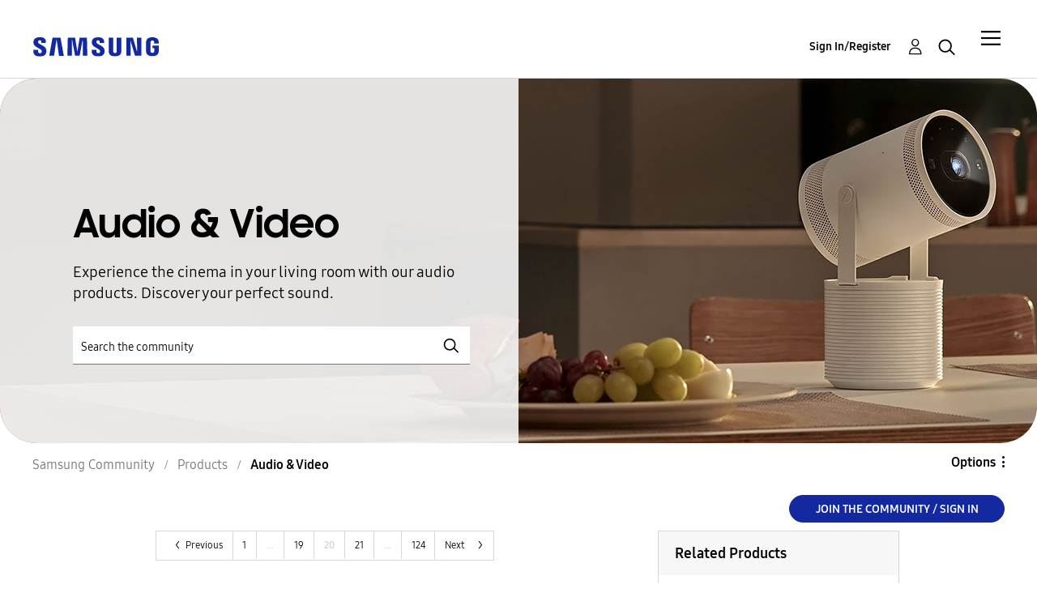

--- FILE ---
content_type: text/html;charset=UTF-8
request_url: https://eu.community.samsung.com/t5/audio-video/bd-p/uk-audio/page/20
body_size: 41125
content:
<!DOCTYPE html><html prefix="og: http://ogp.me/ns#" dir="ltr" lang="en" class="no-js">
	<head>
	
	<title>
	Audio & Video | Samsung Community UK
</title>
	
	
	<meta name="google-site-verification" content="TqgVKuG8aJjLvLxK0cAEvGLnkdsxu0ZvhYu1jBl6tag" />
<script src="//assets.adobedtm.com/b738a4af9394/5bb4cd16522b/launch-3bcb02614775.min.js" async="async"></script>
<script type="text/javascript">
    /*** CONFIG SECTION ***/
    /*Link Tracking Config */
    s.trackDownloadLink = false;
    s.trackExternalLinks = false;
    s.trackInlineStats = false;
    s.linkDownloadFileTypes = 'exe,zip,wav,mp3,mov,mpg,avi,wmv,doc,pdf,xls';
    s.linkInternalFilters = 'javascript:,.,/';
    s.linkLeaveQueryString = false;
    s.linkTrackVars = 'None';
    s.linkTrackEvent = 'None';

    /* Plugin Config */
    s.usePlugins = true;
    function s_doPlugins(s) {
        s.campaign = s.getQueryParam('cid');
    }
    s.doPlugins = s_doPlugins;
</script>


	
	
	
	<meta content="Experience the cinema in your living room with our audio products. Discover your perfect sound." name="description"/><meta content="width=device-width, initial-scale=1.0, user-scalable=yes" name="viewport"/><meta content="2026-01-21T04:07:13+01:00" itemprop="dateModified"/><meta content="text/html; charset=UTF-8" http-equiv="Content-Type"/><link href="https://eu.community.samsung.com/t5/audio-video/bd-p/uk-audio/page/20" rel="canonical"/>
	<meta content="https://eu.community.samsung.com/t5/image/serverpage/image-id/845583i5E61378C8B1F8A02" property="og:image"/><meta content="website" property="og:type"/><meta content="https://eu.community.samsung.com/t5/audio-video/bd-p/uk-audio/page/20" property="og:url"/><meta content="Experience the cinema in your living room with our audio products. Discover your perfect sound." property="og:description"/><meta content="Audio &amp; Video | Samsung Community UK" property="og:title"/>
	
	
		<link class="lia-link-navigation hidden live-links" title="Audio &amp; Video topics" type="application/rss+xml" rel="alternate" id="link" href="/bgros26334/rss/board?board.id=uk-audio"></link>
	
		<link class="lia-link-navigation hidden live-links" title="All Audio &amp; Video posts" type="application/rss+xml" rel="alternate" id="link_0" href="/bgros26334/rss/boardmessages?board.id=uk-audio"></link>
	

	
	
	    
            	<link href="/skins/2038900/d11f749cd7a4aef8633357f8dde052b5/samsungeu.css" rel="stylesheet" type="text/css"/>
            
	

	
	
	
	
	<meta http-equiv="X-UA-Compatible" content="IE=edge">
<link rel="icon" href="https://eu.community.samsung.com/html/@60965510C8BD7B106E337761E5BD18F7/assets/faviconIII.png"/>
<link rel="apple-touch-icon" href="https://eu.community.samsung.com/html/@ED2791580C909ADA4D33A4C53B14D58C/assets/favicon-app.gif"/>

<script type="application/ld+json">
{
  "@context": "http://schema.org",
  "@type": "WebSite",
  "name" : "Samsung Community",
  "alternateName" : "Samsung Members Community",
  "url": "https://eu.community.samsung.com/",
  "potentialAction": {
    "@type": "SearchAction",
    "target": "https://eu.community.samsung.com/t5/forums/searchpage/tab/message?q={search_term_string}",
    "query-input": "required name=search_term_string"
  }
}
</script> 

<!-- DEBUG Values: nodeType= board // redirectUrl: https://contents.samsungmembers.com/share/redirect.html?dl=activity/community/popup?categoryId=uk-audio&amp;src=weptoapp // showWebToAppBanner: false // isMobile: false // deviceBrand: robot // countryForCurrentUser: us // tlcId: uk -->

<script type="text/javascript">
   var __dispatched__ = {}; //Map of previously dispatched preference levels
    /*
    First step is to register with the CM API to receive callbacks when a preference
    update occurs. You must wait for the CM API (PrivacyManagerAPI object) to exist
    on the page before registering.
    */
   var __i__ =
      self.postMessage &&
      setInterval(function () {
         if (self.PrivacyManagerAPI && __i__) {
            var apiObject = { PrivacyManagerAPI: { action: 'getConsentDecision', timestamp: new Date().getTime(), self: self.location.host } };
            self.top.postMessage(JSON.stringify(apiObject), '*');
            __i__ = clearInterval(__i__);
         }
      }, 50);
    /*
    Callbacks will occur in the form of a PostMessage event. This code listens for
    the appropriately formatted PostMessage event, gets the new consent decision,
    and then pushes the events into the GTM framework. Once the event is submitted,
    that consent decision is marked in the 'dispatched' map so it does not occur
    more than once.
    */
   self.addEventListener('message', function (e, d) {
      try {
         if (e.data && (d = JSON.parse(e.data)) && (d = d.PrivacyManagerAPI) && d.capabilities && d.action == 'getConsentDecision') {
            var newDecision = self.PrivacyManagerAPI.callApi('getGDPRConsentDecision', self.location.host).consentDecision;
            newDecision &&
               newDecision.forEach(function (label) {
                  if (!__dispatched__[label]) {
                     self.dataLayer && self.dataLayer.push({ event: `GDPR Pref Allows ` + label });
                     __dispatched__[label] = 1;
                  }
               });
         }
      } catch (xx) {
         /** not a cm api message **/
      }
   });
</script>

<script type="text/javascript" src="/t5/scripts/EAA19129A1248A19BBE86A06A73AF336/lia-scripts-head-min.js"></script><script language="javascript" type="text/javascript">
<!--
window.FileAPI = { jsPath: '/html/assets/js/vendor/ng-file-upload-shim/' };
LITHIUM.PrefetchData = {"Components":{},"commonResults":{}};
LITHIUM.DEBUG = false;
LITHIUM.CommunityJsonObject = {
  "Validation" : {
    "image.description" : {
      "min" : 0,
      "max" : 1000,
      "isoneof" : [ ],
      "type" : "string"
    },
    "tkb.toc_maximum_heading_level" : {
      "min" : 1,
      "max" : 6,
      "isoneof" : [ ],
      "type" : "integer"
    },
    "tkb.toc_heading_list_style" : {
      "min" : 0,
      "max" : 50,
      "isoneof" : [
        "disc",
        "circle",
        "square",
        "none"
      ],
      "type" : "string"
    },
    "blog.toc_maximum_heading_level" : {
      "min" : 1,
      "max" : 6,
      "isoneof" : [ ],
      "type" : "integer"
    },
    "tkb.toc_heading_indent" : {
      "min" : 5,
      "max" : 50,
      "isoneof" : [ ],
      "type" : "integer"
    },
    "blog.toc_heading_indent" : {
      "min" : 5,
      "max" : 50,
      "isoneof" : [ ],
      "type" : "integer"
    },
    "blog.toc_heading_list_style" : {
      "min" : 0,
      "max" : 50,
      "isoneof" : [
        "disc",
        "circle",
        "square",
        "none"
      ],
      "type" : "string"
    }
  },
  "User" : {
    "settings" : {
      "imageupload.legal_file_extensions" : "*.jpg;*.JPG;*.jpeg;*.JPEG;*.gif;*.GIF;*.png;*.PNG;",
      "config.enable_avatar" : true,
      "integratedprofile.show_klout_score" : true,
      "layout.sort_view_by_last_post_date" : false,
      "layout.friendly_dates_enabled" : true,
      "profileplus.allow.anonymous.scorebox" : false,
      "tkb.message_sort_default" : "topicPublishDate",
      "layout.format_pattern_date" : "dd-MM-yyyy",
      "config.require_search_before_post" : "off",
      "isUserLinked" : false,
      "integratedprofile.cta_add_topics_dismissal_timestamp" : -1,
      "layout.message_body_image_max_size" : 1000,
      "profileplus.everyone" : false,
      "integratedprofile.cta_connect_wide_dismissal_timestamp" : -1,
      "blog.toc_maximum_heading_level" : "",
      "integratedprofile.hide_social_networks" : false,
      "blog.toc_heading_indent" : "",
      "contest.entries_per_page_num" : 20,
      "layout.messages_per_page_linear" : 20,
      "integratedprofile.cta_manage_topics_dismissal_timestamp" : -1,
      "profile.shared_profile_test_group" : false,
      "integratedprofile.cta_personalized_feed_dismissal_timestamp" : -1,
      "integratedprofile.curated_feed_size" : 10,
      "contest.one_kudo_per_contest" : false,
      "integratedprofile.enable_social_networks" : false,
      "integratedprofile.my_interests_dismissal_timestamp" : -1,
      "profile.language" : "en-gb",
      "layout.friendly_dates_max_age_days" : 31,
      "layout.threading_order" : "thread_ascending",
      "blog.toc_heading_list_style" : "disc",
      "useRecService" : false,
      "layout.module_welcome" : "<h2>Samsung Community<\/h2>\r\n<h3>Join the Conversation<\/h3>",
      "imageupload.max_uploaded_images_per_upload" : 100,
      "imageupload.max_uploaded_images_per_user" : 5000,
      "integratedprofile.connect_mode" : "",
      "tkb.toc_maximum_heading_level" : "",
      "tkb.toc_heading_list_style" : "disc",
      "sharedprofile.show_hovercard_score" : true,
      "config.search_before_post_scope" : "container",
      "tkb.toc_heading_indent" : "",
      "p13n.cta.recommendations_feed_dismissal_timestamp" : -1,
      "imageupload.max_file_size" : 10024,
      "layout.show_batch_checkboxes" : false,
      "integratedprofile.cta_connect_slim_dismissal_timestamp" : -1
    },
    "isAnonymous" : true,
    "policies" : {
      "image-upload.process-and-remove-exif-metadata" : true
    },
    "registered" : false,
    "emailRef" : "",
    "id" : -1,
    "login" : "Anonymous User"
  },
  "Server" : {
    "communityPrefix" : "/bgros26334",
    "nodeChangeTimeStamp" : 1768977581575,
    "tapestryPrefix" : "/t5",
    "deviceMode" : "DESKTOP",
    "responsiveDeviceMode" : "DESKTOP",
    "membershipChangeTimeStamp" : "0",
    "version" : "25.3",
    "branch" : "25.3-release",
    "showTextKeys" : false
  },
  "Config" : {
    "phase" : "prod",
    "integratedprofile.cta.reprompt.delay" : 30,
    "profileplus.tracking" : {
      "profileplus.tracking.enable" : false,
      "profileplus.tracking.click.enable" : false,
      "profileplus.tracking.impression.enable" : false
    },
    "app.revision" : "2505141626-s6aebf80139-b103",
    "navigation.manager.community.structure.limit" : "1000"
  },
  "Activity" : {
    "Results" : [
      {
        "name" : "UserUpdated",
        "user" : {
          "uid" : -1,
          "login" : "Anonymous User"
        }
      }
    ]
  },
  "NodeContainer" : {
    "viewHref" : "https://eu.community.samsung.com/t5/products/ct-p/product-cat-uk",
    "description" : "",
    "id" : "product-cat-uk",
    "shortTitle" : "Products",
    "title" : "Products",
    "nodeType" : "category"
  },
  "Page" : {
    "skins" : [
      "samsungeu",
      "samsung_base_skin",
      "theme_support",
      "theme_base",
      "responsive_peak"
    ],
    "authUrls" : {
      "loginUrl" : "/t5/custom/page/page-id/SsoLoginPage?referer=https%3A%2F%2Feu.community.samsung.com%2Ft5%2Faudio-video%2Fbd-p%2Fuk-audio%2Fpage%2F20",
      "loginUrlNotRegistered" : "/t5/custom/page/page-id/SsoLoginPage?redirectreason=notregistered&referer=https%3A%2F%2Feu.community.samsung.com%2Ft5%2Faudio-video%2Fbd-p%2Fuk-audio%2Fpage%2F20",
      "loginUrlNotRegisteredDestTpl" : "/t5/custom/page/page-id/SsoLoginPage?redirectreason=notregistered&referer=%7B%7BdestUrl%7D%7D"
    },
    "name" : "ForumPage",
    "rtl" : false,
    "object" : {
      "viewHref" : "/t5/audio-video/bd-p/uk-audio",
      "id" : "uk-audio",
      "page" : "ForumPage",
      "type" : "Board"
    }
  },
  "WebTracking" : {
    "Activities" : { },
    "path" : "Community:Samsung Community/Category:Samsung Community/Category:Products/Board:Audio & Video"
  },
  "Feedback" : {
    "targeted" : { }
  },
  "Seo" : {
    "markerEscaping" : {
      "pathElement" : {
        "prefix" : "@",
        "match" : "^[0-9][0-9]$"
      },
      "enabled" : false
    }
  },
  "TopLevelNode" : {
    "viewHref" : "https://eu.community.samsung.com/t5/english/ct-p/uk",
    "description" : "Join the conversation",
    "id" : "uk",
    "shortTitle" : "Samsung Community",
    "title" : "English",
    "nodeType" : "category"
  },
  "Community" : {
    "viewHref" : "https://eu.community.samsung.com/",
    "integratedprofile.lang_code" : "en",
    "integratedprofile.country_code" : "US",
    "id" : "bgros26334",
    "shortTitle" : "Samsung Community",
    "title" : "Samsung Community"
  },
  "CoreNode" : {
    "conversationStyle" : "forum",
    "viewHref" : "https://eu.community.samsung.com/t5/audio-video/bd-p/uk-audio",
    "settings" : { },
    "description" : "Experience the cinema in your living room with our audio products. Discover your perfect sound.",
    "id" : "uk-audio",
    "shortTitle" : "Audio & Video",
    "title" : "Audio & Video",
    "nodeType" : "Board",
    "ancestors" : [
      {
        "viewHref" : "https://eu.community.samsung.com/t5/products/ct-p/product-cat-uk",
        "description" : "",
        "id" : "product-cat-uk",
        "shortTitle" : "Products",
        "title" : "Products",
        "nodeType" : "category"
      },
      {
        "viewHref" : "https://eu.community.samsung.com/t5/english/ct-p/uk",
        "description" : "Join the conversation",
        "id" : "uk",
        "shortTitle" : "Samsung Community",
        "title" : "English",
        "nodeType" : "category"
      },
      {
        "viewHref" : "https://eu.community.samsung.com/",
        "description" : "where technology lovers and Samsung connect to defy barriers and create the new connected world",
        "id" : "bgros26334",
        "shortTitle" : "Samsung Community",
        "title" : "Samsung Community",
        "nodeType" : "Community"
      }
    ]
  }
};
LITHIUM.Components.RENDER_URL = "/t5/util/componentrenderpage/component-id/#{component-id}?render_behavior=raw";
LITHIUM.Components.ORIGINAL_PAGE_NAME = 'forums/ForumPage';
LITHIUM.Components.ORIGINAL_PAGE_ID = 'ForumPage';
LITHIUM.Components.ORIGINAL_PAGE_CONTEXT = '[base64]..';
LITHIUM.Css = {
  "BASE_DEFERRED_IMAGE" : "lia-deferred-image",
  "BASE_BUTTON" : "lia-button",
  "BASE_SPOILER_CONTAINER" : "lia-spoiler-container",
  "BASE_TABS_INACTIVE" : "lia-tabs-inactive",
  "BASE_TABS_ACTIVE" : "lia-tabs-active",
  "BASE_AJAX_REMOVE_HIGHLIGHT" : "lia-ajax-remove-highlight",
  "BASE_FEEDBACK_SCROLL_TO" : "lia-feedback-scroll-to",
  "BASE_FORM_FIELD_VALIDATING" : "lia-form-field-validating",
  "BASE_FORM_ERROR_TEXT" : "lia-form-error-text",
  "BASE_FEEDBACK_INLINE_ALERT" : "lia-panel-feedback-inline-alert",
  "BASE_BUTTON_OVERLAY" : "lia-button-overlay",
  "BASE_TABS_STANDARD" : "lia-tabs-standard",
  "BASE_AJAX_INDETERMINATE_LOADER_BAR" : "lia-ajax-indeterminate-loader-bar",
  "BASE_AJAX_SUCCESS_HIGHLIGHT" : "lia-ajax-success-highlight",
  "BASE_CONTENT" : "lia-content",
  "BASE_JS_HIDDEN" : "lia-js-hidden",
  "BASE_AJAX_LOADER_CONTENT_OVERLAY" : "lia-ajax-loader-content-overlay",
  "BASE_FORM_FIELD_SUCCESS" : "lia-form-field-success",
  "BASE_FORM_WARNING_TEXT" : "lia-form-warning-text",
  "BASE_FORM_FIELDSET_CONTENT_WRAPPER" : "lia-form-fieldset-content-wrapper",
  "BASE_AJAX_LOADER_OVERLAY_TYPE" : "lia-ajax-overlay-loader",
  "BASE_FORM_FIELD_ERROR" : "lia-form-field-error",
  "BASE_SPOILER_CONTENT" : "lia-spoiler-content",
  "BASE_FORM_SUBMITTING" : "lia-form-submitting",
  "BASE_EFFECT_HIGHLIGHT_START" : "lia-effect-highlight-start",
  "BASE_FORM_FIELD_ERROR_NO_FOCUS" : "lia-form-field-error-no-focus",
  "BASE_EFFECT_HIGHLIGHT_END" : "lia-effect-highlight-end",
  "BASE_SPOILER_LINK" : "lia-spoiler-link",
  "BASE_DISABLED" : "lia-link-disabled",
  "FACEBOOK_LOGOUT" : "lia-component-users-action-logout",
  "FACEBOOK_SWITCH_USER" : "lia-component-admin-action-switch-user",
  "BASE_FORM_FIELD_WARNING" : "lia-form-field-warning",
  "BASE_AJAX_LOADER_FEEDBACK" : "lia-ajax-loader-feedback",
  "BASE_AJAX_LOADER_OVERLAY" : "lia-ajax-loader-overlay",
  "BASE_LAZY_LOAD" : "lia-lazy-load"
};
LITHIUM.noConflict = true;
LITHIUM.useCheckOnline = false;
LITHIUM.RenderedScripts = [
  "Globals.js",
  "HelpIcon.js",
  "jquery.iframe-transport.js",
  "jquery.ui.draggable.js",
  "jquery.lithium-selector-extensions.js",
  "AjaxSupport.js",
  "DropDownMenuVisibilityHandler.js",
  "jquery.position-toggle-1.0.js",
  "DeferredImages.js",
  "Dialog.js",
  "jquery.ui.mouse.js",
  "jquery.ui.position.js",
  "jquery.effects.core.js",
  "UserNavigation2.js",
  "Lithium.js",
  "ActiveCast3.js",
  "jquery.tools.tooltip-1.2.6.js",
  "jquery.blockui.js",
  "jquery.ui.widget.js",
  "jquery.autocomplete.js",
  "Components.js",
  "Tooltip.js",
  "jquery.appear-1.1.1.js",
  "jquery.js",
  "Namespace.js",
  "Video.js",
  "jquery.ui.resizable.js",
  "ForceLithiumJQuery.js",
  "jquery.iframe-shim-1.0.js",
  "jquery.effects.slide.js",
  "Text.js",
  "ResizeSensor.js",
  "jquery.hoverIntent-r6.js",
  "Cache.js",
  "jquery.placeholder-2.0.7.js",
  "DropDownMenu.js",
  "AutoComplete.js",
  "jquery.viewport-1.0.js",
  "Sandbox.js",
  "jquery.ajax-cache-response-1.0.js",
  "Events.js",
  "LiModernizr.js",
  "jquery.delayToggle-1.0.js",
  "CustomEvent.js",
  "SpoilerToggle.js",
  "SurveyLauncher.js",
  "jquery.css-data-1.0.js",
  "Auth.js",
  "ElementMethods.js",
  "jquery.json-2.6.0.js",
  "MessageListActual.js",
  "Forms.js",
  "SearchAutoCompleteToggle.js",
  "OoyalaPlayer.js",
  "ElementQueries.js",
  "prism.js",
  "UserListActual.js",
  "json2.js",
  "PartialRenderProxy.js",
  "Placeholder.js",
  "jquery.tmpl-1.1.1.js",
  "jquery.scrollTo.js",
  "DynamicPager.js",
  "NoConflict.js",
  "AjaxFeedback.js",
  "SearchForm.js",
  "Loader.js",
  "jquery.ui.core.js",
  "Throttle.js",
  "jquery.clone-position-1.0.js",
  "jquery.fileupload.js",
  "DataHandler.js",
  "jquery.ui.dialog.js",
  "InformationBox.js",
  "jquery.function-utils-1.0.js",
  "PolyfillsAll.js"
];// -->
</script><script type="text/javascript" src="/t5/scripts/D60EB96AE5FF670ED274F16ABB044ABD/lia-scripts-head-min.js"></script></head>
	<body class="lia-board lia-user-status-anonymous ForumPage lia-body" id="lia-body">
	
	
	<div id="77F-179-9" class="ServiceNodeInfoHeader">
</div>
	
	
	
	

	<div class="lia-page">
		<center>
			
				


					
	
	<div class="MinimumWidthContainer">
		<div class="min-width-wrapper">
			<div class="min-width">		
				
						<div class="lia-content">
                            
							
							
							
		
	<div class="lia-quilt lia-quilt-forum-page lia-quilt-layout-samsung-basic-category lia-top-quilt">
	<div class="lia-quilt-row lia-quilt-row-header-row">
		<div class="lia-quilt-column lia-quilt-column-24 lia-quilt-column-single lia-quilt-column-common-header">
			<div class="lia-quilt-column-alley lia-quilt-column-alley-single">
	
		
			<div class="lia-quilt lia-quilt-header lia-quilt-layout-samsung-header lia-component-quilt-header">
	<div class="lia-quilt-row lia-quilt-row-main-row">
		<div class="lia-quilt-column lia-quilt-column-24 lia-quilt-column-single lia-quilt-column-main-header">
			<div class="lia-quilt-column-alley lia-quilt-column-alley-single">
	
		
			
<header class="samsung-global-nav-bar">
  <div class="samsung-global-nav-bar-wrapper">
    <div class="eyebrow">
        <ul>
        </ul>
    </div>
    <div class="main">
        <div class="logo">
            <a href="/t5/english/ct-p/uk" title="English"><img src="https://eu.community.samsung.com/html/@B719C7CC9CA88F71D5DF01B7AA00093B/assets/logo_samsung.svg" title="English" /></a>
        </div>
        <div class="actions">
<div class="slideout-nav">
<div class="lia-slide-out-nav-menu lia-component-common-widget-slide-out-nav-menu">
    <button li-bindable="" li-common-element-hook="navMenuTriggerElement" class="lia-slide-menu-trigger lia-slide-out-nav-menu-wrapper">
        <div ng-non-bindable="" class="lia-slide-out-nav-menu-title">
            Community
        </div>
    </button>
    <li:common-slide-menu li-bindable="" trigger-element="navMenuTriggerElement" li-direction="right" style="display:none">
        <div class="lia-quilt lia-quilt-navigation-slide-out-menu lia-quilt-layout-one-column">
	<div class="lia-quilt-row lia-quilt-row-header">
		<div class="lia-quilt-column lia-quilt-column-24 lia-quilt-column-single lia-quilt-column-common-header lia-mark-empty">
			
		</div>
	</div><div class="lia-quilt-row lia-quilt-row-main">
		<div class="lia-quilt-column lia-quilt-column-24 lia-quilt-column-single lia-quilt-column-main-content">
			<div class="lia-quilt-column-alley lia-quilt-column-alley-single">
	
		
			<li:community-navigation class="lia-component-community-widget-navigation" li-bindable="" li-instance="0" componentId="community.widget.navigation" mode="default"></li:community-navigation>
		
	
	
</div>
		</div>
	</div><div class="lia-quilt-row lia-quilt-row-teasers">
		<div class="lia-quilt-column lia-quilt-column-24 lia-quilt-column-single lia-quilt-column-teasers-content lia-mark-empty">
			
		</div>
	</div><div class="lia-quilt-row lia-quilt-row-footer">
		<div class="lia-quilt-column lia-quilt-column-24 lia-quilt-column-single lia-quilt-column-common-footer lia-mark-empty">
			
		</div>
	</div>
</div>
    </li:common-slide-menu>
</div>          </div>            <div class="links">
                <ul>
                </ul>
            </div>
        </div>
        <div class="header-user">
<!-- START: users.action.login@override for SSO -->


<!-- ssoUrl: /t5/custom/page/page-id/SsoLoginPage?referer=https%3A%2F%2Feu.community.samsung.com%2Ft5%2Faudio-video%2Fbd-p%2Fuk-audio%2Fpage%2F20 -->
<!-- countryCodeParamName: countryCode -->
<!-- countryCodeParamValue: GB -->
<!-- localeParamName: locale -->
<!-- localeParamValue: en-gb -->
<!-- finalSsoUrl: /t5/custom/page/page-id/SsoLoginPage?referer=https%3A%2F%2Feu.community.samsung.com%2Ft5%2Faudio-video%2Fbd-p%2Fuk-audio%2Fpage%2F20&amp;countryCode=GB&amp;locale=en-gb -->
<a class="lia-link-navigation login-link lia-component-users-action-login" rel="nofollow" id="registrationPageV2" href="/t5/custom/page/page-id/SsoLoginPage?referer=https%3A%2F%2Feu.community.samsung.com%2Ft5%2Faudio-video%2Fbd-p%2Fuk-audio%2Fpage%2F20&amp;countryCode=GB&amp;locale=en-gb">Sign In/Register</a>
<!-- END: users.action.login@override for SSO -->          <ul role="list" id="list_a60d85ac8c14e6" class="lia-list-standard-inline UserNavigation lia-component-common-widget-user-navigation-modern">
	
			
	
		
			
		
			
		
			
		
			<li>
<!-- START: users.action.registration@override for SSO -->

<!-- ssoUrl: /t5/custom/page/page-id/SsoLoginPage?referer=https%3A%2F%2Feu.community.samsung.com%2Ft5%2Faudio-video%2Fbd-p%2Fuk-audio%2Fpage%2F20 -->
<!-- countryCodeParamName: countryCode -->
<!-- countryCodeParamValue: GB -->
<!-- localeParamName: locale -->
<!-- localeParamValue: en-gb -->
<!-- finalSsoUrl: /t5/custom/page/page-id/SsoLoginPage?referer=https%3A%2F%2Feu.community.samsung.com%2Ft5%2Faudio-video%2Fbd-p%2Fuk-audio%2Fpage%2F20&amp;countryCode=GB&amp;locale=en-gb -->
<a class="lia-link-navigation registration-link lia-component-users-action-registration" rel="nofollow" id="registrationPageV2" href="/t5/custom/page/page-id/SsoLoginPage?referer=https%3A%2F%2Feu.community.samsung.com%2Ft5%2Faudio-video%2Fbd-p%2Fuk-audio%2Fpage%2F20&amp;countryCode=GB&amp;locale=en-gb">Register</a>
<!-- END: users.action.registration@override for SSO -->
</li>
		
			<li aria-hidden="true"><span class="separator lia-component-common-widget-user-nav-separator-character">.</span></li>
		
			
		
			
		
			<li>
<!-- START: users.action.login@override for SSO -->


<!-- ssoUrl: /t5/custom/page/page-id/SsoLoginPage?referer=https%3A%2F%2Feu.community.samsung.com%2Ft5%2Faudio-video%2Fbd-p%2Fuk-audio%2Fpage%2F20 -->
<!-- countryCodeParamName: countryCode -->
<!-- countryCodeParamValue: GB -->
<!-- localeParamName: locale -->
<!-- localeParamValue: en-gb -->
<!-- finalSsoUrl: /t5/custom/page/page-id/SsoLoginPage?referer=https%3A%2F%2Feu.community.samsung.com%2Ft5%2Faudio-video%2Fbd-p%2Fuk-audio%2Fpage%2F20&amp;countryCode=GB&amp;locale=en-gb -->
<a class="lia-link-navigation login-link lia-component-users-action-login" rel="nofollow" id="registrationPageV2" href="/t5/custom/page/page-id/SsoLoginPage?referer=https%3A%2F%2Feu.community.samsung.com%2Ft5%2Faudio-video%2Fbd-p%2Fuk-audio%2Fpage%2F20&amp;countryCode=GB&amp;locale=en-gb">Sign In/Register</a>
<!-- END: users.action.login@override for SSO -->
</li>
		
			<li><!-- START: users.action.logout@override for SSO  -->
<!-- END: users.action.logout@override for SSO --></li>
		
			<li aria-hidden="true"><span class="separator lia-component-common-widget-user-nav-separator-character">.</span></li>
		
			
		
			
		
			<li role="listitem"><a class="lia-link-navigation faq-link lia-component-help-action-faq" id="faqPage_a60d85ac8c14e6" href="/t5/help/faqpage">Help</a></li>
		
			
		
			
		
	
	

		
</ul></div>
          <div class="header-search">
            <img src="/html/assets/Icon_Search_24px.svg" alt="search icon">
          </div>
        </div>
    </div>
        <div class="search-modal">
          <a href="#" class="close-modal-search">Close</a>
          <div>
            <h3>What are you looking for?</h3>
<div id="lia-searchformV32_a60d85aca9b673" class="SearchForm lia-search-form-wrapper lia-mode-default lia-component-common-widget-search-form">
	

	
		<div class="lia-inline-ajax-feedback">
			<div class="AjaxFeedback" id="ajaxfeedback_a60d85aca9b673"></div>
			
	

	

		</div>

	

	
		<div id="searchautocompletetoggle_a60d85aca9b673">	
	
		

	
		<div class="lia-inline-ajax-feedback">
			<div class="AjaxFeedback" id="ajaxfeedback_a60d85aca9b673_0"></div>
			
	

	

		</div>

	

	
			
            <form enctype="multipart/form-data" class="lia-form lia-form-inline SearchForm" action="https://eu.community.samsung.com/t5/forums/forumpage.searchformv32.form.form" method="post" id="form_a60d85aca9b673" name="form_a60d85aca9b673"><div class="t-invisible"><input value="board-id/uk-audio/page/20" name="t:ac" type="hidden"></input><input value="search/contributions/page" name="t:cp" type="hidden"></input><input value="[base64]" name="lia-form-context" type="hidden"></input><input value="ForumPage:board-id/uk-audio/page/20:searchformv32.form:" name="liaFormContentKey" type="hidden"></input><input value="5DI9GWMef1Esyz275vuiiOExwpQ=:H4sIAAAAAAAAALVSTU7CQBR+krAixkj0BrptjcpCMSbERGKCSmxcm+kwlGrbqTOvFDYexRMYL8HCnXfwAG5dubDtFKxgYgu4mrzvm3w/M+/pHcphHQ4kI4L2dMo9FLYZoM09qbeJxQ4V0+XC7e/tamqyBPEChwgbh1JAjQtLIz6hPaYh8ZlEMaxplAvm2KZmEsm0hhmBhOKpzZzOlsEw8LevR5W3zZfPEqy0oJIYc+eCuAyh2rolfaI7xLN0I8rjWfWBj7CuzJvf5osmbxRN3hacMimNwHRtKSOr0XNnv/vx+FoCGPjhMRzljhNLYHrEt9kA5T08ACCsKvREoYuqxqLl8BLO84q4UcMITcG49y/QOGs1pYyESl5p6V6qwRW086rinVmoxMZsiZud/zBUTc6gmVc4kExkJafmcYG1GM9+wfIsCkf2OP54hal5EjnG54z8h0XhjfcF7wQUs5Kz0GTjU2rOjc/llTT4Au07pDOcBQAA" name="t:formdata" type="hidden"></input></div>
	
	

	

	

	
		<div class="lia-inline-ajax-feedback">
			<div class="AjaxFeedback" id="feedback_a60d85aca9b673"></div>
			
	

	

		</div>

	

	

	

	


	
	<input value="0Vi-W2LFuthz_-1" name="ticket" type="hidden"></input>
	
	<input value="form_a60d85aca9b673" id="form_UIDform_a60d85aca9b673" name="form_UID" type="hidden"></input>
	<input value="" id="form_instance_keyform_a60d85aca9b673" name="form_instance_key" type="hidden"></input>
	
                

                
                    
                        <span class="lia-search-granularity-wrapper">
                            <select title="Search Granularity" class="lia-search-form-granularity search-granularity" aria-label="Search Granularity" id="searchGranularity_a60d85aca9b673" name="searchGranularity"><option title="All community" value="uk|category">All community</option><option title="This category" value="product-cat-uk|category">This category</option><option title="This board" selected="selected" value="uk-audio|forum-board">This board</option><option title="Knowledge base" value="tkb|tkb">Knowledge base</option><option title="Users" value="user|user">Users</option></select>
                        </span>
                    
                

                <span class="lia-search-input-wrapper">
                    <span class="lia-search-input-field">
                        <span class="lia-button-wrapper lia-button-wrapper-secondary lia-button-wrapper-searchForm-action"><input value="searchForm" name="submitContextX" type="hidden"></input><input class="lia-button lia-button-secondary lia-button-searchForm-action" value="Search" id="submitContext_a60d85aca9b673" name="submitContext" type="submit"></input></span>

                        <input placeholder="Search the community" aria-label="Search" title="Search" class="lia-form-type-text lia-autocomplete-input search-input lia-search-input-message" value="" id="messageSearchField_a60d85aca9b673_0" name="messageSearchField" type="text"></input>
                        <input placeholder="Search the community" aria-label="Search" title="Search" class="lia-form-type-text lia-autocomplete-input search-input lia-search-input-tkb-article lia-js-hidden" value="" id="messageSearchField_a60d85aca9b673_1" name="messageSearchField_0" type="text"></input>
                        

	
		<input placeholder="Search all content" ng-non-bindable="" title="Enter a user name or rank" class="lia-form-type-text UserSearchField lia-search-input-user search-input lia-js-hidden lia-autocomplete-input" aria-label="Enter a user name or rank" value="" id="userSearchField_a60d85aca9b673" name="userSearchField" type="text"></input>
	

	


                        <input placeholder="Enter a keyword to search within the private messages" title="Enter a search word" class="lia-form-type-text NoteSearchField lia-search-input-note search-input lia-js-hidden lia-autocomplete-input" aria-label="Enter a search word" value="" id="noteSearchField_a60d85aca9b673_0" name="noteSearchField" type="text"></input>
						<input title="Enter a search word" class="lia-form-type-text ProductSearchField lia-search-input-product search-input lia-js-hidden lia-autocomplete-input" aria-label="Enter a search word" value="" id="productSearchField_a60d85aca9b673" name="productSearchField" type="text"></input>
                        <input class="lia-as-search-action-id" name="as-search-action-id" type="hidden"></input>
                    </span>
                </span>
                

                <span class="lia-cancel-search">cancel</span>

                
            
</form>
		
			<div class="search-autocomplete-toggle-link lia-js-hidden">
				<span>
					<a class="lia-link-navigation auto-complete-toggle-on lia-component-search-action-enable-auto-complete" rel="nofollow" id="enableAutoComplete_a60d85aca9b673" href="https://eu.community.samsung.com/t5/forums/forumpage.enableautocomplete:enableautocomplete?t:ac=board-id/uk-audio/page/20&amp;t:cp=action/contributions/searchactions&amp;ticket=0Vi-W2LFuthz_-1">Turn on suggestions</a>					
					<span class="HelpIcon">
	<a class="lia-link-navigation help-icon lia-tooltip-trigger" role="button" aria-label="Help Icon" id="link_a60d85aca9b673" href="#"><span class="lia-img-icon-help lia-fa-icon lia-fa-help lia-fa" alt="Auto-suggest helps you quickly narrow down your search results by suggesting possible matches as you type." aria-label="Help Icon" role="img" id="display_a60d85aca9b673"></span></a><div role="alertdialog" class="lia-content lia-tooltip-pos-bottom-left lia-panel-tooltip-wrapper" id="link_a60d85aca9b673_0-tooltip-element"><div class="lia-tooltip-arrow"></div><div class="lia-panel-tooltip"><div class="content">Auto-suggest helps you quickly narrow down your search results by suggesting possible matches as you type.</div></div></div>
</span>
				</span>
			</div>
		

	

	

	
	
	
</div>
		
	<div class="spell-check-showing-result">
		Showing results for <span class="lia-link-navigation show-results-for-link lia-link-disabled" aria-disabled="true" id="showingResult_a60d85aca9b673"></span>
		

	</div>
	<div>
		
		<span class="spell-check-search-instead">
			Search instead for <a class="lia-link-navigation search-instead-for-link" rel="nofollow" id="searchInstead_a60d85aca9b673" href="#"></a>
		</span>

	</div>
	<div class="spell-check-do-you-mean lia-component-search-widget-spellcheck">
		Did you mean: <a class="lia-link-navigation do-you-mean-link" rel="nofollow" id="doYouMean_a60d85aca9b673" href="#"></a>
	</div>

	

	

	


	
</div>          </div>
        </div>
</header>


		
			
		
	
	
</div>
		</div>
	</div><div class="lia-quilt-row lia-quilt-row-hero">
		<div class="lia-quilt-column lia-quilt-column-24 lia-quilt-column-single lia-quilt-column-hero">
			<div class="lia-quilt-column-alley lia-quilt-column-alley-single">
	
		
			


<div class="samsung-hero layout-hero split light background-image   split" style=background-image:url(&#39;https://eu.community.samsung.com/t5/image/serverpage/image-id/1950133iBAF1A43D76518F58&#39;)>
    <section>
        <div class="samsung-hero-content split split light">
                    <h1 class="split ">Audio &amp; Video<br/></h1>
                    <p>Experience the cinema in your living room with our audio products. Discover your perfect sound.</p>
<div id="lia-searchformV32_a60d85add5f8e0" class="SearchForm lia-search-form-wrapper lia-mode-default lia-component-common-widget-search-form">
	

	
		<div class="lia-inline-ajax-feedback">
			<div class="AjaxFeedback" id="ajaxfeedback_a60d85add5f8e0"></div>
			
	

	

		</div>

	

	
		<div id="searchautocompletetoggle_a60d85add5f8e0">	
	
		

	
		<div class="lia-inline-ajax-feedback">
			<div class="AjaxFeedback" id="ajaxfeedback_a60d85add5f8e0_0"></div>
			
	

	

		</div>

	

	
			
            <form enctype="multipart/form-data" class="lia-form lia-form-inline SearchForm" action="https://eu.community.samsung.com/t5/forums/forumpage.searchformv32.form.form" method="post" id="form_a60d85add5f8e0" name="form_a60d85add5f8e0"><div class="t-invisible"><input value="board-id/uk-audio/page/20" name="t:ac" type="hidden"></input><input value="search/contributions/page" name="t:cp" type="hidden"></input><input value="[base64]" name="lia-form-context" type="hidden"></input><input value="ForumPage:board-id/uk-audio/page/20:searchformv32.form:" name="liaFormContentKey" type="hidden"></input><input value="5DI9GWMef1Esyz275vuiiOExwpQ=:H4sIAAAAAAAAALVSTU7CQBR+krAixkj0BrptjcpCMSbERGKCSmxcm+kwlGrbqTOvFDYexRMYL8HCnXfwAG5dubDtFKxgYgu4mrzvm3w/M+/pHcphHQ4kI4L2dMo9FLYZoM09qbeJxQ4V0+XC7e/tamqyBPEChwgbh1JAjQtLIz6hPaYh8ZlEMaxplAvm2KZmEsm0hhmBhOKpzZzOlsEw8LevR5W3zZfPEqy0oJIYc+eCuAyh2rolfaI7xLN0I8rjWfWBj7CuzJvf5osmbxRN3hacMimNwHRtKSOr0XNnv/vx+FoCGPjhMRzljhNLYHrEt9kA5T08ACCsKvREoYuqxqLl8BLO84q4UcMITcG49y/QOGs1pYyESl5p6V6qwRW086rinVmoxMZsiZud/zBUTc6gmVc4kExkJafmcYG1GM9+wfIsCkf2OP54hal5EjnG54z8h0XhjfcF7wQUs5Kz0GTjU2rOjc/llTT4Au07pDOcBQAA" name="t:formdata" type="hidden"></input></div>
	
	

	

	

	
		<div class="lia-inline-ajax-feedback">
			<div class="AjaxFeedback" id="feedback_a60d85add5f8e0"></div>
			
	

	

		</div>

	

	

	

	


	
	<input value="0Vi-W2LFuthz_-1" name="ticket" type="hidden"></input>
	
	<input value="form_a60d85add5f8e0" id="form_UIDform_a60d85add5f8e0" name="form_UID" type="hidden"></input>
	<input value="" id="form_instance_keyform_a60d85add5f8e0" name="form_instance_key" type="hidden"></input>
	
                

                
                    
                        <span class="lia-search-granularity-wrapper">
                            <select title="Search Granularity" class="lia-search-form-granularity search-granularity" aria-label="Search Granularity" id="searchGranularity_a60d85add5f8e0" name="searchGranularity"><option title="All community" value="uk|category">All community</option><option title="This category" value="product-cat-uk|category">This category</option><option title="This board" selected="selected" value="uk-audio|forum-board">This board</option><option title="Knowledge base" value="tkb|tkb">Knowledge base</option><option title="Users" value="user|user">Users</option></select>
                        </span>
                    
                

                <span class="lia-search-input-wrapper">
                    <span class="lia-search-input-field">
                        <span class="lia-button-wrapper lia-button-wrapper-secondary lia-button-wrapper-searchForm-action"><input value="searchForm" name="submitContextX" type="hidden"></input><input class="lia-button lia-button-secondary lia-button-searchForm-action" value="Search" id="submitContext_a60d85add5f8e0" name="submitContext" type="submit"></input></span>

                        <input placeholder="Search the community" aria-label="Search" title="Search" class="lia-form-type-text lia-autocomplete-input search-input lia-search-input-message" value="" id="messageSearchField_a60d85add5f8e0_0" name="messageSearchField" type="text"></input>
                        <input placeholder="Search the community" aria-label="Search" title="Search" class="lia-form-type-text lia-autocomplete-input search-input lia-search-input-tkb-article lia-js-hidden" value="" id="messageSearchField_a60d85add5f8e0_1" name="messageSearchField_0" type="text"></input>
                        

	
		<input placeholder="Search all content" ng-non-bindable="" title="Enter a user name or rank" class="lia-form-type-text UserSearchField lia-search-input-user search-input lia-js-hidden lia-autocomplete-input" aria-label="Enter a user name or rank" value="" id="userSearchField_a60d85add5f8e0" name="userSearchField" type="text"></input>
	

	


                        <input placeholder="Enter a keyword to search within the private messages" title="Enter a search word" class="lia-form-type-text NoteSearchField lia-search-input-note search-input lia-js-hidden lia-autocomplete-input" aria-label="Enter a search word" value="" id="noteSearchField_a60d85add5f8e0_0" name="noteSearchField" type="text"></input>
						<input title="Enter a search word" class="lia-form-type-text ProductSearchField lia-search-input-product search-input lia-js-hidden lia-autocomplete-input" aria-label="Enter a search word" value="" id="productSearchField_a60d85add5f8e0" name="productSearchField" type="text"></input>
                        <input class="lia-as-search-action-id" name="as-search-action-id" type="hidden"></input>
                    </span>
                </span>
                

                <span class="lia-cancel-search">cancel</span>

                
            
</form>
		
			<div class="search-autocomplete-toggle-link lia-js-hidden">
				<span>
					<a class="lia-link-navigation auto-complete-toggle-on lia-component-search-action-enable-auto-complete" rel="nofollow" id="enableAutoComplete_a60d85add5f8e0" href="https://eu.community.samsung.com/t5/forums/forumpage.enableautocomplete:enableautocomplete?t:ac=board-id/uk-audio/page/20&amp;t:cp=action/contributions/searchactions&amp;ticket=0Vi-W2LFuthz_-1">Turn on suggestions</a>					
					<span class="HelpIcon">
	<a class="lia-link-navigation help-icon lia-tooltip-trigger" role="button" aria-label="Help Icon" id="link_a60d85add5f8e0" href="#"><span class="lia-img-icon-help lia-fa-icon lia-fa-help lia-fa" alt="Auto-suggest helps you quickly narrow down your search results by suggesting possible matches as you type." aria-label="Help Icon" role="img" id="display_a60d85add5f8e0"></span></a><div role="alertdialog" class="lia-content lia-tooltip-pos-bottom-left lia-panel-tooltip-wrapper" id="link_a60d85add5f8e0_0-tooltip-element"><div class="lia-tooltip-arrow"></div><div class="lia-panel-tooltip"><div class="content">Auto-suggest helps you quickly narrow down your search results by suggesting possible matches as you type.</div></div></div>
</span>
				</span>
			</div>
		

	

	

	
	
	
</div>
		
	<div class="spell-check-showing-result">
		Showing results for <span class="lia-link-navigation show-results-for-link lia-link-disabled" aria-disabled="true" id="showingResult_a60d85add5f8e0"></span>
		

	</div>
	<div>
		
		<span class="spell-check-search-instead">
			Search instead for <a class="lia-link-navigation search-instead-for-link" rel="nofollow" id="searchInstead_a60d85add5f8e0" href="#"></a>
		</span>

	</div>
	<div class="spell-check-do-you-mean lia-component-search-widget-spellcheck">
		Did you mean: <a class="lia-link-navigation do-you-mean-link" rel="nofollow" id="doYouMean_a60d85add5f8e0" href="#"></a>
	</div>

	

	

	


	
</div>
        </div>
            <div class="samsung-hero-feature  ">
            </div>
    </section>
</div>


<style type="text/css">
.samsung-hero .lia-search-granularity-wrapper{
    display:none!important;
}
</style>



		
	
	
</div>
		</div>
	</div><div class="lia-quilt-row lia-quilt-row-breadcrumb">
		<div class="lia-quilt-column lia-quilt-column-24 lia-quilt-column-single lia-quilt-column-breadcrumb">
			<div class="lia-quilt-column-alley lia-quilt-column-alley-single">
	
		
			<div class="BreadCrumb crumb-line lia-breadcrumb lia-component-common-widget-breadcrumb" class="BreadCrumb crumb-line lia-breadcrumb" aria-label="breadcrumbs" role="navigation">
   <ul id="list" class="lia-list-standard-inline" itemscope itemtype="http://schema.org/BreadcrumbList">
         <li class="lia-breadcrumb-node crumb" itemprop="itemListElement" itemscope itemtype="http://schema.org/ListItem">
             <a class="lia-link-navigation crumb-category lia-breadcrumb-category lia-breadcrumb-forum" itemprop="item" href="https://eu.community.samsung.com/t5/english/ct-p/uk">
             <span itemprop="name">Samsung Community</span></a>
             <meta itemprop="position" content="1" />
        </li>
        <li class="lia-breadcrumb-seperator crumb-category lia-breadcrumb-category lia-breadcrumb-forum" aria-hidden="true">
             <span class="separator">:</span>
        </li>
         <li class="lia-breadcrumb-node crumb" itemprop="itemListElement" itemscope itemtype="http://schema.org/ListItem">
             <a class="lia-link-navigation crumb-category lia-breadcrumb-category lia-breadcrumb-forum" itemprop="item" href="https://eu.community.samsung.com/t5/products/ct-p/product-cat-uk">
             <span itemprop="name">Products</span></a>
             <meta itemprop="position" content="2" />
        </li>
        <li class="lia-breadcrumb-seperator crumb-category lia-breadcrumb-category lia-breadcrumb-forum" aria-hidden="true">
             <span class="separator">:</span>
        </li>
        <li class="lia-breadcrumb-node crumb final-crumb">
             <span class="lia-link-navigation child-thread lia-link-disabled" itemprop="name">Audio & Video</span>
        </li>
    </ul>
</div>

		
			
    <div class="lia-menu-navigation-wrapper lia-js-hidden lia-menu-action lia-page-options lia-component-community-widget-page-options" id="actionMenuDropDown">	
	<div class="lia-menu-navigation">
		<div class="dropdown-default-item"><a title="Show option menu" class="lia-js-menu-opener default-menu-option lia-js-click-menu lia-link-navigation" aria-expanded="false" role="button" aria-label="Options" id="dropDownLink" href="#">Options</a>
			<div class="dropdown-positioning">
				<div class="dropdown-positioning-static">
					
	<ul aria-label="Dropdown menu items" role="list" id="dropdownmenuitems" class="lia-menu-dropdown-items">
		

	
	
		
			
		
			
		
			
		
			
		
			
		
			
		
			<li role="listitem"><span class="lia-link-navigation mark-new-link lia-link-disabled lia-component-forums-action-mark-new" aria-disabled="true" id="markNew">Mark all as new</span></li>
		
			<li role="listitem"><span class="lia-link-navigation mark-read-link lia-link-disabled lia-component-forums-action-mark-read" aria-disabled="true" id="markRead">Mark as read</span></li>
		
			<li aria-hidden="true"><span class="lia-separator lia-component-common-widget-link-separator">
	<span class="lia-separator-post"></span>
	<span class="lia-separator-pre"></span>
</span></li>
		
			
		
			<li role="listitem"><span class="lia-link-navigation addBoardUserFloat lia-link-disabled lia-component-subscriptions-action-add-board-user-float" aria-disabled="true" id="addBoardUserFloat">Float this Board for Current User</span></li>
		
			
		
			<li role="listitem"><span class="lia-link-navigation addBoardUserEmailSubscription lia-link-disabled lia-component-subscriptions-action-add-board-user-email" aria-disabled="true" id="addBoardUserEmailSubscription">Subscribe</span></li>
		
			
		
			<li role="listitem"><span class="lia-link-navigation addBoardUserBookmark lia-link-disabled lia-component-subscriptions-action-add-board-user-bookmark" aria-disabled="true" id="addBoardUserBookmark">Bookmark</span></li>
		
			<li aria-hidden="true"><span class="lia-separator lia-component-common-widget-link-separator">
	<span class="lia-separator-post"></span>
	<span class="lia-separator-pre"></span>
</span></li>
		
			<li role="listitem"><a class="lia-link-navigation rss-board-link lia-component-rss-action-board" id="rssBoard" href="/bgros26334/rss/board?board.id=uk-audio">Subscribe to RSS Feed</a></li>
		
			<li aria-hidden="true"><span class="lia-separator lia-component-common-widget-link-separator">
	<span class="lia-separator-post"></span>
	<span class="lia-separator-pre"></span>
</span></li>
		
			
		
			
		
			
		
			
		
			<li role="listitem"><span class="lia-link-navigation threaded-view-link lia-link-disabled lia-component-forums-action-threaded-view" aria-disabled="true" id="threadedView">Show all posts in a topic</span></li>
		
			<li role="listitem"><span class="lia-link-navigation linear-view-link lia-link-disabled lia-component-forums-action-linear-view" aria-disabled="true" id="linearView">Linear format</span></li>
		
			<li aria-hidden="true"><span class="lia-separator lia-component-common-widget-link-separator">
	<span class="lia-separator-post"></span>
	<span class="lia-separator-pre"></span>
</span></li>
		
			
		
			<li role="listitem"><span class="lia-link-navigation sort-by-latest-post-link lia-link-disabled lia-component-forums-action-thread-sort-by-latest-post" aria-disabled="true" id="sortByLatestPost">Sort by Latest Post Date</span></li>
		
			
		
			
		
			
		
			
		
			
		
			
		
			
		
			
		
			
		
			
		
			
		
			
		
			
		
			
		
			
		
			
		
			
		
			
		
			
		
			
		
			
		
			
		
			
		
			
		
			
		
			
		
			
		
			
		
			
		
			
		
			
		
	
	


	</ul>

				</div>
			</div>
		</div>
	</div>
</div>

		
	
	
</div>
		</div>
	</div><div class="lia-quilt-row lia-quilt-row-feedback">
		<div class="lia-quilt-column lia-quilt-column-24 lia-quilt-column-single lia-quilt-column-feedback">
			<div class="lia-quilt-column-alley lia-quilt-column-alley-single">
	
		
			
	

	

		
			<div class="samsung-post-cta">

            <div class="samsung-join-community-button">
                <a class="lia-button lia-button-primary" href="/t5/custom/page/page-id/SsoLoginPage?referer=https%3A%2F%2Feu.community.samsung.com%2Ft5%2Faudio-video%2Fbd-p%2Fuk-audio%2Fpage%2F20">Join the Community / Sign in</a>
            </div>
</div>

		
	
	
</div>
		</div>
	</div>
</div>
		
	
	
</div>
		</div>
	</div><div class="lia-quilt-row lia-quilt-row-full-width-content">
		<div class="lia-quilt-column lia-quilt-column-24 lia-quilt-column-single lia-quilt-column-full-width-content lia-mark-empty">
			
		</div>
	</div><div class="lia-quilt-row lia-quilt-row-main">
		<div class="lia-quilt-column lia-quilt-column-16 lia-quilt-column-left lia-quilt-column-main-content">
			<div class="lia-quilt-column-alley lia-quilt-column-alley-left">
	
		
			
			<div class="lia-menu-bar lia-menu-bar-bottom lia-component-paging">
	<div class="lia-decoration-border-menu-bar">
		<div class="lia-decoration-border-menu-bar-top">
			<div> </div>
		</div>
		<div class="lia-decoration-border-menu-bar-content">
			<div>
				
				<div class="lia-menu-bar-buttons">
					
				</div>
				
					
						
		<div aria-label="Use the previous and next links to move between pages. Use the page number links to go directly to a page." role="navigation" class="lia-paging-full-wrapper lia-paging-pager" id="pager">
	

	
		<div class="lia-inline-ajax-feedback">
			<div class="AjaxFeedback" id="ajaxFeedback"></div>
			
	

	

		</div>

	

	

	

	


	
		<ul class="lia-paging-full">
			
	
		
			
					<li class="lia-paging-page-previous lia-component-previous">
						
		<a class="lia-link-navigation lia-js-data-pageNum-19 lia-custom-event" aria-label="Previous Page" rel="prev" id="link_1" href="https://eu.community.samsung.com/t5/audio-video/bd-p/uk-audio/page/19">
			<span>
				
					<span aria-hidden="true" class="lia-paging-page-arrow">&#171;</span>
				
				<span class="lia-paging-page-link">Previous</span>
			</span>
		</a>
	
					</li>
				
		
			
					<li class="lia-component-pagesnumbered">
						<ul class="lia-paging-full-pages">
							<li class="lia-paging-page-first lia-js-data-pageNum-1">
								<a class="lia-js-data-pageNum-1 lia-link-navigation lia-custom-event" aria-label="Page 1" id="link_2" href="https://eu.community.samsung.com/t5/audio-video/bd-p/uk-audio">1</a>
							</li><li class="lia-paging-page-ellipsis">
								<span class="lia-js-data-pageNum-2 lia-link-navigation lia-link-disabled" aria-disabled="true" id="link_2_0">&#133;</span>
							</li><li class="lia-paging-page-link lia-js-data-pageNum-19">
								<a class="lia-js-data-pageNum-19 lia-link-navigation lia-custom-event" aria-label="Page 19" id="link_2_1" href="https://eu.community.samsung.com/t5/audio-video/bd-p/uk-audio/page/19">19</a>
							</li><li class="lia-paging-page-active lia-js-data-pageNum-20">
								<span class="lia-js-data-pageNum-20 lia-link-navigation lia-link-disabled" aria-disabled="true" aria-current="page" id="link_2_2">20</span>
							</li><li class="lia-paging-page-link lia-js-data-pageNum-21">
								<a class="lia-js-data-pageNum-21 lia-link-navigation lia-custom-event" aria-label="Page 21" id="link_2_3" href="https://eu.community.samsung.com/t5/audio-video/bd-p/uk-audio/page/21">21</a>
							</li><li class="lia-paging-page-ellipsis">
								<span class="lia-js-data-pageNum-123 lia-link-navigation lia-link-disabled" aria-disabled="true" id="link_2_4">&#133;</span>
							</li><li class="lia-paging-page-last lia-js-data-pageNum-124">
								<a class="lia-js-data-pageNum-124 lia-link-navigation lia-custom-event" aria-label="Page 124" id="link_2_5" href="https://eu.community.samsung.com/t5/audio-video/bd-p/uk-audio/page/124">124</a>
							</li>
						</ul>
					</li>
				
		
			
					<li class="lia-paging-page-next lia-component-next">
						
		<a class="lia-link-navigation lia-js-data-pageNum-21 lia-custom-event" aria-label="Next Page" rel="next" id="link_3" href="https://eu.community.samsung.com/t5/audio-video/bd-p/uk-audio/page/21">
			<span class="lia-paging-page-link">Next</span>
			
				<span aria-hidden="true" class="lia-paging-page-arrow">&#187;</span>
			
		</a>
	
					</li>
				
		
	
	

		</ul>
	

	
	

	

	

	

	

	

	

    
</div>
	
					
				
				
			</div>
		</div>
		<div class="lia-decoration-border-menu-bar-bottom">
			<div> </div>
		</div>
	</div>
</div>
		
		
			
			<div id="messageList" class="MessageList lia-component-forums-widget-message-list lia-forum-message-list lia-component-message-list">
	<span id="message-listmessageList"> </span>

	

	<div class="t-data-grid thread-list" id="grid">

	

	

	<table role="presentation" class="lia-list-slim">
        <thead class="lia-table-head" id="columns"><tr><th scope="col" class="customListMessageItem lia-data-cell-secondary lia-data-cell-text t-first">Custom List Message Item</th></tr></thead>
        <tbody>
            <tr class="lia-list-row lia-row-odd lia-js-data-messageUid-9098170 lia-js-data-messageRevision-1 t-first"><td class="customListMessageItem lia-data-cell-secondary lia-data-cell-text">



        <article class="samsung-message-tile samsung-thread-unread">
            <header>
                <div class="subject-bar">
                    <div class="subject">

<button data-msg="9098170" class="custom-bookmark-button inactive" type="button" name="Bookmark button"></button>                        <h3><a href="https://eu.community.samsung.com/t5/audio-video/hw-b67e-soundbar-issue/m-p/9098170#M17118">HW-B67E soundbar issue</a></h3>
                    </div>
                    <div class="meta-data">
                        <strong class="samsung-thread-status samsung-thread-solved ">
                        </strong>
                    </div>
                </div>

                    <div class="author">
                        <span>Posted by</span>
                                <a class="UserAvatar lia-link-navigation" href="/t5/user/viewprofilepage/user-id/61191802" rel="author" title="View profile">
                                    <img alt="pam_bar" class="lia-user-avatar" src="https://eu.community.samsung.com/t5/image/serverpage/avatar-name/Avatar_Man2_v2_Teal_200x200/avatar-theme/candy/avatar-collection/People/avatar-display-size/message/version/2?xdesc=1.0" onerror="this.src='https://eu.community.samsung.com/html/@05290D43EDB912F62B45FBF667166484/assets/Icon_Profile_24px.svg'"/>
                                </a>
                                &nbsp;<a href="/t5/user/viewprofilepage/user-id/61191802" class="login">pam_bar</a>
                               &nbsp;<time datetime="true">31-01-2024 02:13 AM</time>
                             &nbsp;in
                             &nbsp;<a href="https://eu.community.samsung.com/t5/audio-video/bd-p/uk-audio" alt="Audio &amp; Video">Audio &amp; Video</a>
                    </div>
            </header>
            <div class="content-wrapper">
                <div class="content">
                    <p>
  Left rear speaker audio volume is much lower than right one. 
  Someone please suggest a solution. 
  It is quite frustrating.
 
 <a href="https://eu.community.samsung.com/t5/audio-video/hw-b67e-soundbar-issue/m-p/9098170#M17118">View Post</a></p>

                        <aside>
                            <ul class="samsung-tile-statistics">
                                    <li class="samsung-tile-views">
                                        <b>576</b> Views
                                    </li>
                                    <li class="samsung-tile-replies">
                                        <b>0</b> Replies
                                    </li>
                                    <li class="samsung-tile-kudos">
                                        <b>0</b> Likes
                                    </li>
                            </ul>
                        </aside>

                        <div class="images">
                        </div>
                </div>
            </div>

                    <footer class="LabelsList">
                        <ul role="list" class="lia-list-standard-inline">
                            <li aria-hidden="true">Labels:</li>
                                <li class="label">
			                        <a class="label-link lia-link-navigation" href="/t5/forums/filteredbylabelpage/board-id/uk-audio/label-name/Speaker">Speaker<wbr></a>
	    				        </li>
                        </ul>
                    </footer>
        </article>
</td></tr><tr class="lia-list-row lia-row-even lia-js-data-messageUid-9078033 lia-js-data-messageRevision-1"><td class="customListMessageItem lia-data-cell-secondary lia-data-cell-text">



        <article class="samsung-message-tile samsung-thread-unread">
            <header>
                <div class="subject-bar">
                    <div class="subject">

<button data-msg="9078033" class="custom-bookmark-button inactive" type="button" name="Bookmark button"></button>                        <h3><a href="https://eu.community.samsung.com/t5/audio-video/usb-c-audio/m-p/9078033#M17109">USB-C audio</a></h3>
                    </div>
                    <div class="meta-data">
                        <strong class="samsung-thread-status samsung-thread-solved ">
                        </strong>
                    </div>
                </div>

                    <div class="author">
                        <span>Posted by</span>
                                <a class="UserAvatar lia-link-navigation" href="/t5/user/viewprofilepage/user-id/38918731" rel="author" title="View profile">
                                    <img alt="Simplesteve123" class="lia-user-avatar" src="https://eu.community.samsung.com/t5/image/serverpage/image-id/2093788i87B8B28BE2D78D18/image-dimensions/50x50?v=v2" onerror="this.src='https://eu.community.samsung.com/html/@05290D43EDB912F62B45FBF667166484/assets/Icon_Profile_24px.svg'"/>
                                </a>
                                &nbsp;<a href="/t5/user/viewprofilepage/user-id/38918731" class="login">Simplesteve123</a>
                               &nbsp;<time datetime="true">29-01-2024 11:33 AM</time>
                             &nbsp;in
                             &nbsp;<a href="https://eu.community.samsung.com/t5/audio-video/bd-p/uk-audio" alt="Audio &amp; Video">Audio &amp; Video</a>
                    </div>
            </header>
            <div class="content-wrapper">
                <div class="content">
                    <p>
  Are there plans to add bit perfect playback through the USB-C port like on ios to get around androids resampling of all hi-res audio to 48khz. I... <a href="https://eu.community.samsung.com/t5/audio-video/usb-c-audio/m-p/9078033#M17109">View Post</a></p>

                        <aside>
                            <ul class="samsung-tile-statistics">
                                    <li class="samsung-tile-views">
                                        <b>1828</b> Views
                                    </li>
                                    <li class="samsung-tile-replies">
                                        <b>1</b> Replies
                                    </li>
                                    <li class="samsung-tile-kudos">
                                        <b>1</b> Likes
                                    </li>
                            </ul>
                        </aside>

                        <div class="images">
                        </div>

                        <div class="latest-activity">
                                <a class="UserAvatar lia-link-navigation" href="/t5/user/viewprofilepage/user-id/118353" rel="author" title="View profile">
                                    <img alt="Obsydian" class="lia-user-avatar" src="https://eu.community.samsung.com/t5/image/serverpage/image-id/3157945iDA5AEE488EEA3FAA/image-dimensions/50x50/image-coordinates/196%2C15%2C851%2C670?v=v2" onerror="this.src='https://eu.community.samsung.com/html/@05290D43EDB912F62B45FBF667166484/assets/Icon_Profile_24px.svg'"/>
                                </a>
                                &nbsp;<a href="/t5/user/viewprofilepage/user-id/118353" class="login">Obsydian</a>
                             &nbsp;<time datetime="true">29-01-2024 01:47 PM</time>
                            <p>
                                Short answer, get a Tidal or Qobuz hiRes plan and Buds2 Pro and forget
the Audiophile hype, it is ma...&nbsp;<a href="https://eu.community.samsung.com/t5/audio-video/usb-c-audio/m-p/9078033#M17109">View Post</a>
                            </p>
                        </div>
                </div>
            </div>

        </article>
</td></tr><tr class="lia-list-row lia-row-odd lia-js-data-messageUid-9070482 lia-js-data-messageRevision-1"><td class="customListMessageItem lia-data-cell-secondary lia-data-cell-text">



        <article class="samsung-message-tile samsung-thread-unread">
            <header>
                <div class="subject-bar">
                    <div class="subject">

<button data-msg="9070482" class="custom-bookmark-button inactive" type="button" name="Bookmark button"></button>                        <h3><a href="https://eu.community.samsung.com/t5/audio-video/trouble-connecting-ear-bud-pros-sm-ri900/m-p/9070482#M17098">Trouble connecting ear bud pros sm-ri900</a></h3>
                    </div>
                    <div class="meta-data">
                        <strong class="samsung-thread-status samsung-thread-solved ">
                        </strong>
                    </div>
                </div>

                    <div class="author">
                        <span>Posted by</span>
                                <a class="UserAvatar lia-link-navigation" href="/t5/user/viewprofilepage/user-id/10309617" rel="author" title="View profile">
                                    <img alt="Sh3llyM" class="lia-user-avatar" src="https://eu.community.samsung.com/t5/image/serverpage/image-id/2092164iCA9CA7758A16C693/image-dimensions/50x50?v=v2" onerror="this.src='https://eu.community.samsung.com/html/@05290D43EDB912F62B45FBF667166484/assets/Icon_Profile_24px.svg'"/>
                                </a>
                                &nbsp;<a href="/t5/user/viewprofilepage/user-id/10309617" class="login">Sh3llyM</a>
                               &nbsp;<time datetime="true">28-01-2024 05:36 PM</time>
                             &nbsp;in
                             &nbsp;<a href="https://eu.community.samsung.com/t5/audio-video/bd-p/uk-audio" alt="Audio &amp; Video">Audio &amp; Video</a>
                    </div>
            </header>
            <div class="content-wrapper">
                <div class="content">
                    <p>
  Hey,
  
   I am having trouble connecting to my Samsung A52s. I have put the buds in my ears and heard a voice in both but they won&#39;t be found... <a href="https://eu.community.samsung.com/t5/audio-video/trouble-connecting-ear-bud-pros-sm-ri900/m-p/9070482#M17098">View Post</a></p>

                        <aside>
                            <ul class="samsung-tile-statistics">
                                    <li class="samsung-tile-views">
                                        <b>433</b> Views
                                    </li>
                                    <li class="samsung-tile-replies">
                                        <b>2</b> Replies
                                    </li>
                                    <li class="samsung-tile-kudos">
                                        <b>0</b> Likes
                                    </li>
                            </ul>
                        </aside>

                        <div class="images">
                        </div>

                        <div class="latest-activity">
                                <a class="UserAvatar lia-link-navigation" href="/t5/user/viewprofilepage/user-id/10309617" rel="author" title="View profile">
                                    <img alt="Sh3llyM" class="lia-user-avatar" src="https://eu.community.samsung.com/t5/image/serverpage/image-id/2092164iCA9CA7758A16C693/image-dimensions/50x50?v=v2" onerror="this.src='https://eu.community.samsung.com/html/@05290D43EDB912F62B45FBF667166484/assets/Icon_Profile_24px.svg'"/>
                                </a>
                                &nbsp;<a href="/t5/user/viewprofilepage/user-id/10309617" class="login">Sh3llyM</a>
                             &nbsp;<time datetime="true">28-01-2024 09:43 PM</time>
                            <p>
                                I have the app, I have a watch but it still won't connect via Bluetooth
😐&nbsp;<a href="https://eu.community.samsung.com/t5/audio-video/trouble-connecting-ear-bud-pros-sm-ri900/m-p/9070482#M17098">View Post</a>
                            </p>
                        </div>
                </div>
            </div>

        </article>
</td></tr><tr class="lia-list-row lia-row-even lia-js-data-messageUid-9060308 lia-js-data-messageRevision-1"><td class="customListMessageItem lia-data-cell-secondary lia-data-cell-text">



        <article class="samsung-message-tile samsung-thread-unread">
            <header>
                <div class="subject-bar">
                    <div class="subject">

<button data-msg="9060308" class="custom-bookmark-button inactive" type="button" name="Bookmark button"></button>                        <h3><a href="https://eu.community.samsung.com/t5/audio-video/ps-wk450-subwoofer-not-working/m-p/9060308#M17085">PS-WK450 Subwoofer not working</a></h3>
                    </div>
                    <div class="meta-data">
                        <strong class="samsung-thread-status samsung-thread-solved ">
                        </strong>
                    </div>
                </div>

                    <div class="author">
                        <span>Posted by</span>
                                <a class="UserAvatar lia-link-navigation" href="/t5/user/viewprofilepage/user-id/8153454" rel="author" title="View profile">
                                    <img alt="D1v" class="lia-user-avatar" src="https://eu.community.samsung.com/t5/image/serverpage/image-id/275256i5385211D387CE9D8/image-dimensions/50x50?v=v2" onerror="this.src='https://eu.community.samsung.com/html/@05290D43EDB912F62B45FBF667166484/assets/Icon_Profile_24px.svg'"/>
                                </a>
                                &nbsp;<a href="/t5/user/viewprofilepage/user-id/8153454" class="login">D1v</a>
                               &nbsp;<time datetime="true">27-01-2024 06:13 PM</time>
                             &nbsp;in
                             &nbsp;<a href="https://eu.community.samsung.com/t5/audio-video/bd-p/uk-audio" alt="Audio &amp; Video">Audio &amp; Video</a>
                    </div>
            </header>
            <div class="content-wrapper">
                <div class="content">
                    <p>
  Hi! The subwoofer on my PS-WK450 isn&#39;t syncing to my soundbar currently and I&#39;m getting a red and blue blinking LED on the subwoofer.... <a href="https://eu.community.samsung.com/t5/audio-video/ps-wk450-subwoofer-not-working/m-p/9060308#M17085">View Post</a></p>

                        <aside>
                            <ul class="samsung-tile-statistics">
                                    <li class="samsung-tile-views">
                                        <b>1669</b> Views
                                    </li>
                                    <li class="samsung-tile-replies">
                                        <b>0</b> Replies
                                    </li>
                                    <li class="samsung-tile-kudos">
                                        <b>0</b> Likes
                                    </li>
                            </ul>
                        </aside>

                        <div class="images">
                        </div>
                </div>
            </div>

                    <footer class="LabelsList">
                        <ul role="list" class="lia-list-standard-inline">
                            <li aria-hidden="true">Labels:</li>
                                <li class="label">
			                        <a class="label-link lia-link-navigation" href="/t5/forums/filteredbylabelpage/board-id/uk-audio/label-name/Soundbar">Soundbar<wbr></a>
	    				        </li>
                        </ul>
                    </footer>
        </article>
</td></tr><tr class="lia-list-row lia-row-odd lia-js-data-messageUid-9055673 lia-js-data-messageRevision-2"><td class="customListMessageItem lia-data-cell-secondary lia-data-cell-text">



        <article class="samsung-message-tile samsung-thread-unread">
            <header>
                <div class="subject-bar">
                    <div class="subject">

<button data-msg="9055673" class="custom-bookmark-button inactive" type="button" name="Bookmark button"></button>                        <h3><a href="https://eu.community.samsung.com/t5/audio-video/hws60b-soundbar/m-p/9055673#M17083">HWS60B Soundbar</a></h3>
                    </div>
                    <div class="meta-data">
                        <strong class="samsung-thread-status samsung-thread-solved ">
                        </strong>
                    </div>
                </div>

                    <div class="author">
                        <span>Posted by</span>
                                <a class="UserAvatar lia-link-navigation" href="/t5/user/viewprofilepage/user-id/59638213" rel="author" title="View profile">
                                    <img alt="TJP3" class="lia-user-avatar" src="https://eu.community.samsung.com/t5/image/serverpage/avatar-name/Avatar_GaminMouse_Red_200x200/avatar-theme/candy/avatar-collection/Gaming_Avatars/avatar-display-size/message/version/2?xdesc=1.0" onerror="this.src='https://eu.community.samsung.com/html/@05290D43EDB912F62B45FBF667166484/assets/Icon_Profile_24px.svg'"/>
                                </a>
                                &nbsp;<a href="/t5/user/viewprofilepage/user-id/59638213" class="login">TJP3</a>
                               &nbsp;<time datetime="true">27-01-2024 10:27 AM</time>
                             &nbsp;in
                             &nbsp;<a href="https://eu.community.samsung.com/t5/audio-video/bd-p/uk-audio" alt="Audio &amp; Video">Audio &amp; Video</a>
                    </div>
            </header>
            <div class="content-wrapper">
                <div class="content">
                    <p>
  I have tried multiple times on &#34;My Page&#34; to register this product. The serial number I enter  is always rejected as incorrect.  I have even... <a href="https://eu.community.samsung.com/t5/audio-video/hws60b-soundbar/m-p/9055673#M17083">View Post</a></p>

                        <aside>
                            <ul class="samsung-tile-statistics">
                                    <li class="samsung-tile-views">
                                        <b>1930</b> Views
                                    </li>
                                    <li class="samsung-tile-replies">
                                        <b>10</b> Replies
                                    </li>
                                    <li class="samsung-tile-kudos">
                                        <b>0</b> Likes
                                    </li>
                            </ul>
                        </aside>

                        <div class="images">
                        </div>

                        <div class="latest-activity">
                                <a class="UserAvatar lia-link-navigation" href="/t5/user/viewprofilepage/user-id/59638213" rel="author" title="View profile">
                                    <img alt="TJP3" class="lia-user-avatar" src="https://eu.community.samsung.com/t5/image/serverpage/avatar-name/Avatar_GaminMouse_Red_200x200/avatar-theme/candy/avatar-collection/Gaming_Avatars/avatar-display-size/message/version/2?xdesc=1.0" onerror="this.src='https://eu.community.samsung.com/html/@05290D43EDB912F62B45FBF667166484/assets/Icon_Profile_24px.svg'"/>
                                </a>
                                &nbsp;<a href="/t5/user/viewprofilepage/user-id/59638213" class="login">TJP3</a>
                             &nbsp;<time datetime="true">28-01-2024 12:49 PM</time>
                            <p>
                                I've signed in and been to My Page a couple of times, but the Product
Registration simply won't reco...&nbsp;<a href="https://eu.community.samsung.com/t5/audio-video/hws60b-soundbar/m-p/9055673#M17083">View Post</a>
                            </p>
                        </div>
                </div>
            </div>

        </article>
</td></tr><tr class="lia-list-row lia-row-even lia-js-data-messageUid-9031360 lia-js-data-messageRevision-2"><td class="customListMessageItem lia-data-cell-secondary lia-data-cell-text">



        <article class="samsung-message-tile samsung-thread-unread">
            <header>
                <div class="subject-bar">
                    <div class="subject">

<button data-msg="9031360" class="custom-bookmark-button inactive" type="button" name="Bookmark button"></button>                        <h3><a href="https://eu.community.samsung.com/t5/audio-video/keep-my-sonos-set-up-or-go-for-a-hw-q930c-soundbar/m-p/9031360#M17072">Keep my Sonos set up or go for a HW-Q930C soundbar?</a></h3>
                    </div>
                    <div class="meta-data">
                        <strong class="samsung-thread-status samsung-thread-solved ">
                        </strong>
                    </div>
                </div>

                    <div class="author">
                        <span>Posted by</span>
                                <a class="UserAvatar lia-link-navigation" href="/t5/user/viewprofilepage/user-id/60703906" rel="author" title="View profile">
                                    <img alt="Jacob01" class="lia-user-avatar" src="https://eu.community.samsung.com/t5/image/serverpage/avatar-name/Avatar_Man3_v3_Saffron_200x200/avatar-theme/candy/avatar-collection/People/avatar-display-size/message/version/2?xdesc=1.0" onerror="this.src='https://eu.community.samsung.com/html/@05290D43EDB912F62B45FBF667166484/assets/Icon_Profile_24px.svg'"/>
                                </a>
                                &nbsp;<a href="/t5/user/viewprofilepage/user-id/60703906" class="login">Jacob01</a>
                               &nbsp;<time datetime="true">25-01-2024 10:38 AM</time>
                             &nbsp;in
                             &nbsp;<a href="https://eu.community.samsung.com/t5/audio-video/bd-p/uk-audio" alt="Audio &amp; Video">Audio &amp; Video</a>
                    </div>
            </header>
            <div class="content-wrapper">
                <div class="content">
                    <p>
  I am considering to buy a HW-Q930C soundbar, but will it be any better than my current Sonos set-up?  
  Current set-up is a Sonos Playbase, Sub... <a href="https://eu.community.samsung.com/t5/audio-video/keep-my-sonos-set-up-or-go-for-a-hw-q930c-soundbar/m-p/9031360#M17072">View Post</a></p>

                        <aside>
                            <ul class="samsung-tile-statistics">
                                    <li class="samsung-tile-views">
                                        <b>589</b> Views
                                    </li>
                                    <li class="samsung-tile-replies">
                                        <b>0</b> Replies
                                    </li>
                                    <li class="samsung-tile-kudos">
                                        <b>1</b> Likes
                                    </li>
                            </ul>
                        </aside>

                        <div class="images">
                        </div>
                </div>
            </div>

                    <footer class="LabelsList">
                        <ul role="list" class="lia-list-standard-inline">
                            <li aria-hidden="true">Labels:</li>
                                <li class="label">
			                        <a class="label-link lia-link-navigation" href="/t5/forums/filteredbylabelpage/board-id/uk-audio/label-name/Connectivity">Connectivity<wbr></a>
	    				        </li>
                                <li class="label">
			                        <a class="label-link lia-link-navigation" href="/t5/forums/filteredbylabelpage/board-id/uk-audio/label-name/Home%20Theatre">Home Theatre<wbr></a>
	    				        </li>
                                <li class="label">
			                        <a class="label-link lia-link-navigation" href="/t5/forums/filteredbylabelpage/board-id/uk-audio/label-name/Sound">Sound<wbr></a>
	    				        </li>
                                <li class="label">
			                        <a class="label-link lia-link-navigation" href="/t5/forums/filteredbylabelpage/board-id/uk-audio/label-name/Soundbar">Soundbar<wbr></a>
	    				        </li>
                                <li class="label">
			                        <a class="label-link lia-link-navigation" href="/t5/forums/filteredbylabelpage/board-id/uk-audio/label-name/Speaker">Speaker<wbr></a>
	    				        </li>
                        </ul>
                    </footer>
        </article>
</td></tr><tr class="lia-list-row lia-row-odd lia-js-data-messageUid-9020635 lia-js-data-messageRevision-1"><td class="customListMessageItem lia-data-cell-secondary lia-data-cell-text">



        <article class="samsung-message-tile samsung-thread-unread">
            <header>
                <div class="subject-bar">
                    <div class="subject">

<button data-msg="9020635" class="custom-bookmark-button inactive" type="button" name="Bookmark button"></button>                        <h3><a href="https://eu.community.samsung.com/t5/audio-video/hw-q800c-soundbar-with-hw-k950-surround-speakers-is-it-possible/m-p/9020635#M17071">HW-Q800C Soundbar with HW-K950 surround speakers - is it possible to link them?</a></h3>
                    </div>
                    <div class="meta-data">
                        <strong class="samsung-thread-status samsung-thread-solved ">
                        </strong>
                    </div>
                </div>

                    <div class="author">
                        <span>Posted by</span>
                                <a class="UserAvatar lia-link-navigation" href="/t5/user/viewprofilepage/user-id/60949421" rel="author" title="View profile">
                                    <img alt="falafelized" class="lia-user-avatar" src="https://eu.community.samsung.com/t5/image/serverpage/avatar-name/Avatar_Camera9_Saffron_200x200/avatar-theme/candy/avatar-collection/Photography/avatar-display-size/message/version/2?xdesc=1.0" onerror="this.src='https://eu.community.samsung.com/html/@05290D43EDB912F62B45FBF667166484/assets/Icon_Profile_24px.svg'"/>
                                </a>
                                &nbsp;<a href="/t5/user/viewprofilepage/user-id/60949421" class="login">falafelized</a>
                               &nbsp;<time datetime="true">24-01-2024 04:29 PM</time>
                             &nbsp;in
                             &nbsp;<a href="https://eu.community.samsung.com/t5/audio-video/bd-p/uk-audio" alt="Audio &amp; Video">Audio &amp; Video</a>
                    </div>
            </header>
            <div class="content-wrapper">
                <div class="content">
                    <p>
  Hello,  
  I have the Samsung HW-Q800C soundbar and recently bought a pair of used surround speakers that apparently belong to the Samsung HW-K950... <a href="https://eu.community.samsung.com/t5/audio-video/hw-q800c-soundbar-with-hw-k950-surround-speakers-is-it-possible/m-p/9020635#M17071">View Post</a></p>

                        <aside>
                            <ul class="samsung-tile-statistics">
                                    <li class="samsung-tile-views">
                                        <b>681</b> Views
                                    </li>
                                    <li class="samsung-tile-replies">
                                        <b>0</b> Replies
                                    </li>
                                    <li class="samsung-tile-kudos">
                                        <b>0</b> Likes
                                    </li>
                            </ul>
                        </aside>

                        <div class="images">
                        </div>
                </div>
            </div>

                    <footer class="LabelsList">
                        <ul role="list" class="lia-list-standard-inline">
                            <li aria-hidden="true">Labels:</li>
                                <li class="label">
			                        <a class="label-link lia-link-navigation" href="/t5/forums/filteredbylabelpage/board-id/uk-audio/label-name/Soundbar">Soundbar<wbr></a>
	    				        </li>
                        </ul>
                    </footer>
        </article>
</td></tr><tr class="lia-list-row lia-row-even lia-js-data-messageUid-9016303 lia-js-data-messageRevision-1"><td class="customListMessageItem lia-data-cell-secondary lia-data-cell-text">



        <article class="samsung-message-tile samsung-thread-unread">
            <header>
                <div class="subject-bar">
                    <div class="subject">

<button data-msg="9016303" class="custom-bookmark-button inactive" type="button" name="Bookmark button"></button>                        <h3><a href="https://eu.community.samsung.com/t5/audio-video/ht-xq100-home-theater-remote-control/m-p/9016303#M17069">HT-XQ100 home theater remote control</a></h3>
                    </div>
                    <div class="meta-data">
                        <strong class="samsung-thread-status samsung-thread-solved ">
                        </strong>
                    </div>
                </div>

                    <div class="author">
                        <span>Posted by</span>
                                <a class="UserAvatar lia-link-navigation" href="/t5/user/viewprofilepage/user-id/60937991" rel="author" title="View profile">
                                    <img alt="needhelp11" class="lia-user-avatar" src="https://eu.community.samsung.com/t5/image/serverpage/avatar-name/Samsung-Avatars-Black-Product-06/avatar-theme/candy/avatar-collection/Black_Product/avatar-display-size/message/version/2?xdesc=1.0" onerror="this.src='https://eu.community.samsung.com/html/@05290D43EDB912F62B45FBF667166484/assets/Icon_Profile_24px.svg'"/>
                                </a>
                                &nbsp;<a href="/t5/user/viewprofilepage/user-id/60937991" class="login">needhelp11</a>
                               &nbsp;<time datetime="true">24-01-2024 10:21 AM</time>
                             &nbsp;in
                             &nbsp;<a href="https://eu.community.samsung.com/t5/audio-video/bd-p/uk-audio" alt="Audio &amp; Video">Audio &amp; Video</a>
                    </div>
            </header>
            <div class="content-wrapper">
                <div class="content">
                    <p>
  hello everyone,  
  i am looking for a remote for my home theater HT-XQ100, because i only can activate the 5.1 option with a remotecan someone... <a href="https://eu.community.samsung.com/t5/audio-video/ht-xq100-home-theater-remote-control/m-p/9016303#M17069">View Post</a></p>

                        <aside>
                            <ul class="samsung-tile-statistics">
                                    <li class="samsung-tile-views">
                                        <b>686</b> Views
                                    </li>
                                    <li class="samsung-tile-replies">
                                        <b>0</b> Replies
                                    </li>
                                    <li class="samsung-tile-kudos">
                                        <b>0</b> Likes
                                    </li>
                            </ul>
                        </aside>

                        <div class="images">
                        </div>
                </div>
            </div>

                    <footer class="LabelsList">
                        <ul role="list" class="lia-list-standard-inline">
                            <li aria-hidden="true">Labels:</li>
                                <li class="label">
			                        <a class="label-link lia-link-navigation" href="/t5/forums/filteredbylabelpage/board-id/uk-audio/label-name/Home%20Theatre">Home Theatre<wbr></a>
	    				        </li>
                                <li class="label">
			                        <a class="label-link lia-link-navigation" href="/t5/forums/filteredbylabelpage/board-id/uk-audio/label-name/Sound">Sound<wbr></a>
	    				        </li>
                        </ul>
                    </footer>
        </article>
</td></tr><tr class="lia-list-row lia-row-odd lia-js-data-messageUid-9007135 lia-js-data-messageRevision-1"><td class="customListMessageItem lia-data-cell-secondary lia-data-cell-text">



        <article class="samsung-message-tile samsung-thread-unread">
            <header>
                <div class="subject-bar">
                    <div class="subject">

<button data-msg="9007135" class="custom-bookmark-button inactive" type="button" name="Bookmark button"></button>                        <h3><a href="https://eu.community.samsung.com/t5/audio-video/hw-q930c-q990c-useable-without-the-rear-speakers/m-p/9007135#M17062">HW-Q930C/Q990C Useable without the rear speakers?</a></h3>
                    </div>
                    <div class="meta-data">
                        <strong class="samsung-thread-status samsung-thread-solved ">
                        </strong>
                    </div>
                </div>

                    <div class="author">
                        <span>Posted by</span>
                                <a class="UserAvatar lia-link-navigation" href="/t5/user/viewprofilepage/user-id/60703906" rel="author" title="View profile">
                                    <img alt="Jacob01" class="lia-user-avatar" src="https://eu.community.samsung.com/t5/image/serverpage/avatar-name/Avatar_Man3_v3_Saffron_200x200/avatar-theme/candy/avatar-collection/People/avatar-display-size/message/version/2?xdesc=1.0" onerror="this.src='https://eu.community.samsung.com/html/@05290D43EDB912F62B45FBF667166484/assets/Icon_Profile_24px.svg'"/>
                                </a>
                                &nbsp;<a href="/t5/user/viewprofilepage/user-id/60703906" class="login">Jacob01</a>
                               &nbsp;<time datetime="true">23-01-2024 09:20 AM</time>
                             &nbsp;in
                             &nbsp;<a href="https://eu.community.samsung.com/t5/audio-video/bd-p/uk-audio" alt="Audio &amp; Video">Audio &amp; Video</a>
                    </div>
            </header>
            <div class="content-wrapper">
                <div class="content">
                    <p>
  I am wondering if the Q930C or Q990C are useable without the rear speakers, or is it the maybe better to just buy the Q800C?
 
 <a href="https://eu.community.samsung.com/t5/audio-video/hw-q930c-q990c-useable-without-the-rear-speakers/m-p/9007135#M17062">View Post</a></p>

                        <aside>
                            <ul class="samsung-tile-statistics">
                                    <li class="samsung-tile-views">
                                        <b>2093</b> Views
                                    </li>
                                    <li class="samsung-tile-replies">
                                        <b>1</b> Replies
                                    </li>
                                    <li class="samsung-tile-kudos">
                                        <b>1</b> Likes
                                    </li>
                            </ul>
                        </aside>

                        <div class="images">
                        </div>

                        <div class="latest-activity">
                                <a class="UserAvatar lia-link-navigation" href="/t5/user/viewprofilepage/user-id/2123352" rel="author" title="View profile">
                                    <img alt="Gurky" class="lia-user-avatar" src="https://eu.community.samsung.com/t5/image/serverpage/avatar-name/StarSurfingB/avatar-theme/candy/avatar-collection/Galaxy_Unpacked/avatar-display-size/profile?xdesc=1.0" onerror="this.src='https://eu.community.samsung.com/html/@05290D43EDB912F62B45FBF667166484/assets/Icon_Profile_24px.svg'"/>
                                </a>
                                &nbsp;<a href="/t5/user/viewprofilepage/user-id/2123352" class="login">Gurky</a>
                             &nbsp;<time datetime="true">23-01-2024 12:04 PM</time>
                            <p>
                                You can actually use the 930C rear speakers as front! For the saving id
go with Q800C the extra is b...&nbsp;<a href="https://eu.community.samsung.com/t5/audio-video/hw-q930c-q990c-useable-without-the-rear-speakers/m-p/9007135#M17062">View Post</a>
                            </p>
                        </div>
                </div>
            </div>

                    <footer class="LabelsList">
                        <ul role="list" class="lia-list-standard-inline">
                            <li aria-hidden="true">Labels:</li>
                                <li class="label">
			                        <a class="label-link lia-link-navigation" href="/t5/forums/filteredbylabelpage/board-id/uk-audio/label-name/Connectivity">Connectivity<wbr></a>
	    				        </li>
                                <li class="label">
			                        <a class="label-link lia-link-navigation" href="/t5/forums/filteredbylabelpage/board-id/uk-audio/label-name/Sound">Sound<wbr></a>
	    				        </li>
                                <li class="label">
			                        <a class="label-link lia-link-navigation" href="/t5/forums/filteredbylabelpage/board-id/uk-audio/label-name/Soundbar">Soundbar<wbr></a>
	    				        </li>
                                <li class="label">
			                        <a class="label-link lia-link-navigation" href="/t5/forums/filteredbylabelpage/board-id/uk-audio/label-name/Speaker">Speaker<wbr></a>
	    				        </li>
                        </ul>
                    </footer>
        </article>
</td></tr><tr class="lia-list-row lia-row-even lia-js-data-messageUid-8996865 lia-js-data-messageRevision-1"><td class="customListMessageItem lia-data-cell-secondary lia-data-cell-text">



        <article class="samsung-message-tile samsung-thread-unread">
            <header>
                <div class="subject-bar">
                    <div class="subject">

<button data-msg="8996865" class="custom-bookmark-button inactive" type="button" name="Bookmark button"></button>                        <h3><a href="https://eu.community.samsung.com/t5/audio-video/speakers-on-monitor/m-p/8996865#M17057">Speakers on monitor</a></h3>
                    </div>
                    <div class="meta-data">
                        <strong class="samsung-thread-status samsung-thread-solved ">
                        </strong>
                    </div>
                </div>

                    <div class="author">
                        <span>Posted by</span>
                                <a class="UserAvatar lia-link-navigation" href="/t5/user/viewprofilepage/user-id/60864348" rel="author" title="View profile">
                                    <img alt="Paul Hopkins" class="lia-user-avatar" src="https://eu.community.samsung.com/t5/image/serverpage/avatar-name/Avatar_WM_Coral_200x200/avatar-theme/candy/avatar-collection/Colourful_Product/avatar-display-size/message/version/2?xdesc=1.0" onerror="this.src='https://eu.community.samsung.com/html/@05290D43EDB912F62B45FBF667166484/assets/Icon_Profile_24px.svg'"/>
                                </a>
                                &nbsp;<a href="/t5/user/viewprofilepage/user-id/60864348" class="login">Paul Hopkins</a>
                               &nbsp;<time datetime="true">21-01-2024 11:12 PM</time>
                             &nbsp;in
                             &nbsp;<a href="https://eu.community.samsung.com/t5/audio-video/bd-p/uk-audio" alt="Audio &amp; Video">Audio &amp; Video</a>
                    </div>
            </header>
            <div class="content-wrapper">
                <div class="content">
                    <p>
  I have a Samsung odyssey g7 28” monitor but the built in speakers are not good enough how do I connect external speakers without using Bluetooth 
... <a href="https://eu.community.samsung.com/t5/audio-video/speakers-on-monitor/m-p/8996865#M17057">View Post</a></p>

                        <aside>
                            <ul class="samsung-tile-statistics">
                                    <li class="samsung-tile-views">
                                        <b>2719</b> Views
                                    </li>
                                    <li class="samsung-tile-replies">
                                        <b>2</b> Replies
                                    </li>
                                    <li class="samsung-tile-kudos">
                                        <b>0</b> Likes
                                    </li>
                            </ul>
                        </aside>

                        <div class="images">
                        </div>

                        <div class="latest-activity">
                                <a class="UserAvatar lia-link-navigation" href="/t5/user/viewprofilepage/user-id/60864348" rel="author" title="View profile">
                                    <img alt="Paul Hopkins" class="lia-user-avatar" src="https://eu.community.samsung.com/t5/image/serverpage/avatar-name/Avatar_WM_Coral_200x200/avatar-theme/candy/avatar-collection/Colourful_Product/avatar-display-size/message/version/2?xdesc=1.0" onerror="this.src='https://eu.community.samsung.com/html/@05290D43EDB912F62B45FBF667166484/assets/Icon_Profile_24px.svg'"/>
                                </a>
                                &nbsp;<a href="/t5/user/viewprofilepage/user-id/60864348" class="login">Paul Hopkins</a>
                             &nbsp;<time datetime="true">23-01-2024 12:44 PM</time>
                            <p>
                                &nbsp;when you plug speakers into the 3.5mm jack there is no sound&nbsp;&nbsp;<a href="https://eu.community.samsung.com/t5/audio-video/speakers-on-monitor/m-p/8996865#M17057">View Post</a>
                            </p>
                        </div>
                </div>
            </div>

        </article>
</td></tr><tr class="lia-list-row lia-row-odd lia-js-data-messageUid-8978816 lia-js-data-messageRevision-2"><td class="customListMessageItem lia-data-cell-secondary lia-data-cell-text">



        <article class="samsung-message-tile samsung-thread-unread">
            <header>
                <div class="subject-bar">
                    <div class="subject">

<button data-msg="8978816" class="custom-bookmark-button inactive" type="button" name="Bookmark button"></button>                        <h3><a href="https://eu.community.samsung.com/t5/audio-video/need-help-samsung-freestyle-2-from-china-in-europe/m-p/8978816#M17051">NEED HELP! Samsung Freestyle 2 from China in Europe</a></h3>
                    </div>
                    <div class="meta-data">
                        <strong class="samsung-thread-status samsung-thread-solved ">
                        </strong>
                    </div>
                </div>

                    <div class="author">
                        <span>Posted by</span>
                                <a class="UserAvatar lia-link-navigation" href="/t5/user/viewprofilepage/user-id/60780198" rel="author" title="View profile">
                                    <img alt="DAZZZER" class="lia-user-avatar" src="https://eu.community.samsung.com/t5/image/serverpage/avatar-name/Unpacked-2/avatar-theme/candy/avatar-collection/London_Unpacked_2019/avatar-display-size/message/version/2?xdesc=1.0" onerror="this.src='https://eu.community.samsung.com/html/@05290D43EDB912F62B45FBF667166484/assets/Icon_Profile_24px.svg'"/>
                                </a>
                                &nbsp;<a href="/t5/user/viewprofilepage/user-id/60780198" class="login">DAZZZER</a>
                               &nbsp;<time datetime="true">19-01-2024 05:42 PM</time>
                             &nbsp;in
                             &nbsp;<a href="https://eu.community.samsung.com/t5/audio-video/bd-p/uk-audio" alt="Audio &amp; Video">Audio &amp; Video</a>
                    </div>
            </header>
            <div class="content-wrapper">
                <div class="content">
                    <p>
  Hi there! 
  I need help with my Samsung Freestyle 2, which I bought in China. It has a firmware version 1222, with only Chinese and English, and... <a href="https://eu.community.samsung.com/t5/audio-video/need-help-samsung-freestyle-2-from-china-in-europe/m-p/8978816#M17051">View Post</a></p>

                        <aside>
                            <ul class="samsung-tile-statistics">
                                    <li class="samsung-tile-views">
                                        <b>2855</b> Views
                                    </li>
                                    <li class="samsung-tile-replies">
                                        <b>6</b> Replies
                                    </li>
                                    <li class="samsung-tile-kudos">
                                        <b>0</b> Likes
                                    </li>
                            </ul>
                        </aside>

                        <div class="images">
                        </div>

                        <div class="latest-activity">
                                <a class="UserAvatar lia-link-navigation" href="/t5/user/viewprofilepage/user-id/77446937" rel="author" title="View profile">
                                    <img alt="PojiloyFlex" class="lia-user-avatar" src="https://eu.community.samsung.com/t5/image/serverpage/avatar-name/Avatar_Flip_PhotoPink_200x200/avatar-theme/candy/avatar-collection/Colourful_Product/avatar-display-size/message/version/2?xdesc=1.0" onerror="this.src='https://eu.community.samsung.com/html/@05290D43EDB912F62B45FBF667166484/assets/Icon_Profile_24px.svg'"/>
                                </a>
                                &nbsp;<a href="/t5/user/viewprofilepage/user-id/77446937" class="login">PojiloyFlex</a>
                             &nbsp;<time datetime="true">09-03-2025 08:57 PM</time>
                            <p>
                                Hi guys! Any updates so far? I have the same issue.&nbsp;<a href="https://eu.community.samsung.com/t5/audio-video/need-help-samsung-freestyle-2-from-china-in-europe/m-p/8978816#M17051">View Post</a>
                            </p>
                        </div>
                </div>
            </div>

        </article>
</td></tr><tr class="lia-list-row lia-row-even lia-js-data-messageUid-8978796 lia-js-data-messageRevision-1"><td class="customListMessageItem lia-data-cell-secondary lia-data-cell-text">



        <article class="samsung-message-tile samsung-thread-unread">
            <header>
                <div class="subject-bar">
                    <div class="subject">

<button data-msg="8978796" class="custom-bookmark-button inactive" type="button" name="Bookmark button"></button>                        <h3><a href="https://eu.community.samsung.com/t5/audio-video/s22-s22-s23-s23-while-dnd-do-not-disturb-activated-music-is/m-p/8978796#M17050">S22, S22&#43;, S23, S23&#43; while DND (Do Not disturb) activated music is still decrease or interrupt with incoming notification</a></h3>
                    </div>
                    <div class="meta-data">
                        <strong class="samsung-thread-status samsung-thread-solved ">
                        </strong>
                    </div>
                </div>

                    <div class="author">
                        <span>Posted by</span>
                                <a class="UserAvatar lia-link-navigation" href="/t5/user/viewprofilepage/user-id/1613569" rel="author" title="View profile">
                                    <img alt="chrisblou23" class="lia-user-avatar" src="https://eu.community.samsung.com/t5/image/serverpage/avatar-name/Samsung-Avatars-Black-Product-05/avatar-theme/candy/avatar-collection/Black_Product/avatar-display-size/message/version/2?xdesc=1.0" onerror="this.src='https://eu.community.samsung.com/html/@05290D43EDB912F62B45FBF667166484/assets/Icon_Profile_24px.svg'"/>
                                </a>
                                &nbsp;<a href="/t5/user/viewprofilepage/user-id/1613569" class="login">chrisblou23</a>
                               &nbsp;<time datetime="true">19-01-2024 05:40 PM</time>
                             &nbsp;in
                             &nbsp;<a href="https://eu.community.samsung.com/t5/audio-video/bd-p/uk-audio" alt="Audio &amp; Video">Audio &amp; Video</a>
                    </div>
            </header>
            <div class="content-wrapper">
                <div class="content">
                    <p>
  S23&#43; while DND (Do Not disturb) activated music is still decrease or interrupt with incoming notification. 
    
  When i use spotify or... <a href="https://eu.community.samsung.com/t5/audio-video/s22-s22-s23-s23-while-dnd-do-not-disturb-activated-music-is/m-p/8978796#M17050">View Post</a></p>

                        <aside>
                            <ul class="samsung-tile-statistics">
                                    <li class="samsung-tile-views">
                                        <b>966</b> Views
                                    </li>
                                    <li class="samsung-tile-replies">
                                        <b>0</b> Replies
                                    </li>
                                    <li class="samsung-tile-kudos">
                                        <b>0</b> Likes
                                    </li>
                            </ul>
                        </aside>

                        <div class="images">
                        </div>
                </div>
            </div>

        </article>
</td></tr><tr class="lia-list-row lia-row-odd lia-js-data-messageUid-8973676 lia-js-data-messageRevision-1"><td class="customListMessageItem lia-data-cell-secondary lia-data-cell-text">



        <article class="samsung-message-tile samsung-thread-unread">
            <header>
                <div class="subject-bar">
                    <div class="subject">

<button data-msg="8973676" class="custom-bookmark-button inactive" type="button" name="Bookmark button"></button>                        <h3><a href="https://eu.community.samsung.com/t5/audio-video/soundbar-hw-q990c-and-latest-firmware-1004/m-p/8973676#M17048">Soundbar HW-Q990C and latest firmware 1004.</a></h3>
                    </div>
                    <div class="meta-data">
                        <strong class="samsung-thread-status samsung-thread-solved ">
                        </strong>
                    </div>
                </div>

                    <div class="author">
                        <span>Posted by</span>
                                <a class="UserAvatar lia-link-navigation" href="/t5/user/viewprofilepage/user-id/1896171" rel="author" title="View profile">
                                    <img alt="johnGR" class="lia-user-avatar" src="https://eu.community.samsung.com/t5/image/serverpage/avatar-name/Samsung_Avatars_15/avatar-theme/candy/avatar-collection/Colourful_People/avatar-display-size/message/version/2?xdesc=1.0" onerror="this.src='https://eu.community.samsung.com/html/@05290D43EDB912F62B45FBF667166484/assets/Icon_Profile_24px.svg'"/>
                                </a>
                                &nbsp;<a href="/t5/user/viewprofilepage/user-id/1896171" class="login">johnGR</a>
                               &nbsp;<time datetime="true">19-01-2024 06:57 AM</time>
                             &nbsp;in
                             &nbsp;<a href="https://eu.community.samsung.com/t5/audio-video/bd-p/uk-audio" alt="Audio &amp; Video">Audio &amp; Video</a>
                    </div>
            </header>
            <div class="content-wrapper">
                <div class="content">
                    <p>
  The latest firmware update 1004 for the soundbar Q990C is available since Nov.2023 for download and update with usb. 
  It is now Jan 2024 and the... <a href="https://eu.community.samsung.com/t5/audio-video/soundbar-hw-q990c-and-latest-firmware-1004/m-p/8973676#M17048">View Post</a></p>

                        <aside>
                            <ul class="samsung-tile-statistics">
                                    <li class="samsung-tile-views">
                                        <b>24965</b> Views
                                    </li>
                                    <li class="samsung-tile-replies">
                                        <b>12</b> Replies
                                    </li>
                                    <li class="samsung-tile-kudos">
                                        <b>0</b> Likes
                                    </li>
                            </ul>
                        </aside>

                        <div class="images">
                        </div>

                        <div class="latest-activity">
                                <a class="UserAvatar lia-link-navigation" href="/t5/user/viewprofilepage/user-id/76377046" rel="author" title="View profile">
                                    <img alt="Yauhen001" class="lia-user-avatar" src="https://eu.community.samsung.com/t5/image/serverpage/avatar-name/Samsung_Avatars_15/avatar-theme/candy/avatar-collection/Colourful_People/avatar-display-size/message/version/2?xdesc=1.0" onerror="this.src='https://eu.community.samsung.com/html/@05290D43EDB912F62B45FBF667166484/assets/Icon_Profile_24px.svg'"/>
                                </a>
                                &nbsp;<a href="/t5/user/viewprofilepage/user-id/76377046" class="login">Yauhen001</a>
                             &nbsp;<time datetime="true">06-02-2025 04:47 PM</time>
                            <p>
                                actually this is good. if things work as you like - never touch them
again! otherwise new changes ma...&nbsp;<a href="https://eu.community.samsung.com/t5/audio-video/soundbar-hw-q990c-and-latest-firmware-1004/m-p/8973676#M17048">View Post</a>
                            </p>
                        </div>
                </div>
            </div>

        </article>
</td></tr><tr class="lia-list-row lia-row-even lia-js-data-messageUid-8956499 lia-js-data-messageRevision-1"><td class="customListMessageItem lia-data-cell-secondary lia-data-cell-text">



        <article class="samsung-message-tile samsung-thread-unread">
            <header>
                <div class="subject-bar">
                    <div class="subject">

<button data-msg="8956499" class="custom-bookmark-button inactive" type="button" name="Bookmark button"></button>                        <h3><a href="https://eu.community.samsung.com/t5/audio-video/samsung-freestyle-and-wifi-audio/m-p/8956499#M17042">Samsung Freestyle and wifi audio</a></h3>
                    </div>
                    <div class="meta-data">
                        <strong class="samsung-thread-status samsung-thread-solved ">
                        </strong>
                    </div>
                </div>

                    <div class="author">
                        <span>Posted by</span>
                                <a class="UserAvatar lia-link-navigation" href="/t5/user/viewprofilepage/user-id/60712666" rel="author" title="View profile">
                                    <img alt="gies007" class="lia-user-avatar" src="https://eu.community.samsung.com/t5/image/serverpage/avatar-name/StarCat/avatar-theme/candy/avatar-collection/Galaxy_Unpacked/avatar-display-size/message/version/2?xdesc=1.0" onerror="this.src='https://eu.community.samsung.com/html/@05290D43EDB912F62B45FBF667166484/assets/Icon_Profile_24px.svg'"/>
                                </a>
                                &nbsp;<a href="/t5/user/viewprofilepage/user-id/60712666" class="login">gies007</a>
                               &nbsp;<time datetime="true">17-01-2024 01:54 PM</time>
                             &nbsp;in
                             &nbsp;<a href="https://eu.community.samsung.com/t5/audio-video/bd-p/uk-audio" alt="Audio &amp; Video">Audio &amp; Video</a>
                    </div>
            </header>
            <div class="content-wrapper">
                <div class="content">
                    <p>
  Are there any compatible soundbars or speakers that can be used as wifi audio for the Freestyle? NOT BLUETOOTH!
 
 <a href="https://eu.community.samsung.com/t5/audio-video/samsung-freestyle-and-wifi-audio/m-p/8956499#M17042">View Post</a></p>

                        <aside>
                            <ul class="samsung-tile-statistics">
                                    <li class="samsung-tile-views">
                                        <b>500</b> Views
                                    </li>
                                    <li class="samsung-tile-replies">
                                        <b>0</b> Replies
                                    </li>
                                    <li class="samsung-tile-kudos">
                                        <b>1</b> Likes
                                    </li>
                            </ul>
                        </aside>

                        <div class="images">
                        </div>
                </div>
            </div>

        </article>
</td></tr><tr class="lia-list-row lia-row-odd lia-js-data-messageUid-8931795 lia-js-data-messageRevision-1"><td class="customListMessageItem lia-data-cell-secondary lia-data-cell-text">



        <article class="samsung-message-tile samsung-thread-unread">
            <header>
                <div class="subject-bar">
                    <div class="subject">

<button data-msg="8931795" class="custom-bookmark-button inactive" type="button" name="Bookmark button"></button>                        <h3><a href="https://eu.community.samsung.com/t5/audio-video/changed-my-wifi-provider-and-my-samsung-soundbar-has-no-sound/m-p/8931795#M17032">Changed my WiFi provider and my Samsung soundbar has no sound</a></h3>
                    </div>
                    <div class="meta-data">
                        <strong class="samsung-thread-status samsung-thread-solved ">
                        </strong>
                    </div>
                </div>

                    <div class="author">
                        <span>Posted by</span>
                                <a class="UserAvatar lia-link-navigation" href="/t5/user/viewprofilepage/user-id/47954385" rel="author" title="View profile">
                                    <img alt="Mikeyb29" class="lia-user-avatar" src="https://eu.community.samsung.com/t5/image/serverpage/avatar-name/Samsung-Avatars-Black-Product-01/avatar-theme/candy/avatar-collection/Black_Product/avatar-display-size/profile?xdesc&amp;#61;1.0" onerror="this.src='https://eu.community.samsung.com/html/@05290D43EDB912F62B45FBF667166484/assets/Icon_Profile_24px.svg'"/>
                                </a>
                                &nbsp;<a href="/t5/user/viewprofilepage/user-id/47954385" class="login">Mikeyb29</a>
                               &nbsp;<time datetime="true">14-01-2024 09:22 AM</time>
                             &nbsp;in
                             &nbsp;<a href="https://eu.community.samsung.com/t5/audio-video/bd-p/uk-audio" alt="Audio &amp; Video">Audio &amp; Video</a>
                    </div>
            </header>
            <div class="content-wrapper">
                <div class="content">
                    <p>
  Hi, I&#39;ve just changed Internet providers and now my Samsung S800B soundbar doesn&#39;t show on my Samsung TV output. There is no option showing... <a href="https://eu.community.samsung.com/t5/audio-video/changed-my-wifi-provider-and-my-samsung-soundbar-has-no-sound/m-p/8931795#M17032">View Post</a></p>

                        <aside>
                            <ul class="samsung-tile-statistics">
                                    <li class="samsung-tile-views">
                                        <b>1020</b> Views
                                    </li>
                                    <li class="samsung-tile-replies">
                                        <b>1</b> Replies
                                    </li>
                                    <li class="samsung-tile-kudos">
                                        <b>0</b> Likes
                                    </li>
                            </ul>
                        </aside>

                        <div class="images">
                        </div>

                        <div class="latest-activity">
                                <a class="UserAvatar lia-link-navigation" href="/t5/user/viewprofilepage/user-id/116476" rel="author" title="View profile">
                                    <img alt="-Robot-" class="lia-user-avatar" src="https://eu.community.samsung.com/t5/image/serverpage/image-id/2930434i6D840A3B49DFF890/image-dimensions/50x50?v=v2" onerror="this.src='https://eu.community.samsung.com/html/@05290D43EDB912F62B45FBF667166484/assets/Icon_Profile_24px.svg'"/>
                                </a>
                                &nbsp;<a href="/t5/user/viewprofilepage/user-id/116476" class="login">-Robot-</a>
                             &nbsp;<time datetime="true">14-01-2024 10:26 AM</time>
                            <p>
                                I would assume you got a new router? What ISP did you change to? It can
be reconfigured if the frequ...&nbsp;<a href="https://eu.community.samsung.com/t5/audio-video/changed-my-wifi-provider-and-my-samsung-soundbar-has-no-sound/m-p/8931795#M17032">View Post</a>
                            </p>
                        </div>
                </div>
            </div>

        </article>
</td></tr><tr class="lia-list-row lia-row-even lia-js-data-messageUid-8922119 lia-js-data-messageRevision-2"><td class="customListMessageItem lia-data-cell-secondary lia-data-cell-text">



        <article class="samsung-message-tile samsung-thread-unread">
            <header>
                <div class="subject-bar">
                    <div class="subject">

<button data-msg="8922119" class="custom-bookmark-button inactive" type="button" name="Bookmark button"></button>                        <h3><a href="https://eu.community.samsung.com/t5/audio-video/q800a-soundbar-keeps-cycling-outputs/m-p/8922119#M17027">Q800A Soundbar keeps cycling outputs</a></h3>
                    </div>
                    <div class="meta-data">
                        <strong class="samsung-thread-status samsung-thread-solved ">
                        </strong>
                    </div>
                </div>

                    <div class="author">
                        <span>Posted by</span>
                                <a class="UserAvatar lia-link-navigation" href="/t5/user/viewprofilepage/user-id/60542447" rel="author" title="View profile">
                                    <img alt="Insawn" class="lia-user-avatar" src="https://eu.community.samsung.com/t5/image/serverpage/avatar-name/Samsung-Avatars-Black-Product-02/avatar-theme/candy/avatar-collection/Black_Product/avatar-display-size/message/version/2?xdesc=1.0" onerror="this.src='https://eu.community.samsung.com/html/@05290D43EDB912F62B45FBF667166484/assets/Icon_Profile_24px.svg'"/>
                                </a>
                                &nbsp;<a href="/t5/user/viewprofilepage/user-id/60542447" class="login">Insawn</a>
                               &nbsp;<time datetime="true">12-01-2024 06:16 PM</time>
                             &nbsp;in
                             &nbsp;<a href="https://eu.community.samsung.com/t5/audio-video/bd-p/uk-audio" alt="Audio &amp; Video">Audio &amp; Video</a>
                    </div>
            </header>
            <div class="content-wrapper">
                <div class="content">
                    <p>
  My soundbar has been fine for 2 years, exact same configuration i.e. EArc cable from soundbar to QN95A Neo TV. Last week had this issue of the... <a href="https://eu.community.samsung.com/t5/audio-video/q800a-soundbar-keeps-cycling-outputs/m-p/8922119#M17027">View Post</a></p>

                        <aside>
                            <ul class="samsung-tile-statistics">
                                    <li class="samsung-tile-views">
                                        <b>10156</b> Views
                                    </li>
                                    <li class="samsung-tile-replies">
                                        <b>7</b> Replies
                                    </li>
                                    <li class="samsung-tile-kudos">
                                        <b>1</b> Likes
                                    </li>
                            </ul>
                        </aside>

                        <div class="images">
                        </div>

                        <div class="latest-activity">
                                <a class="UserAvatar lia-link-navigation" href="/t5/user/viewprofilepage/user-id/73946081" rel="author" title="View profile">
                                    <img alt="dano2" class="lia-user-avatar" src="https://eu.community.samsung.com/t5/image/serverpage/avatar-name/Samsung-Avatars-Black-Product-03/avatar-theme/candy/avatar-collection/Black_Product/avatar-display-size/message/version/2?xdesc=1.0" onerror="this.src='https://eu.community.samsung.com/html/@05290D43EDB912F62B45FBF667166484/assets/Icon_Profile_24px.svg'"/>
                                </a>
                                &nbsp;<a href="/t5/user/viewprofilepage/user-id/73946081" class="login">dano2</a>
                             &nbsp;<time datetime="true">10-12-2024 02:53 AM</time>
                            <p>
                                I am with you! Samsung simple does not care&nbsp;<a href="https://eu.community.samsung.com/t5/audio-video/q800a-soundbar-keeps-cycling-outputs/m-p/8922119#M17027">View Post</a>
                            </p>
                        </div>
                </div>
            </div>

                    <footer class="LabelsList">
                        <ul role="list" class="lia-list-standard-inline">
                            <li aria-hidden="true">Labels:</li>
                                <li class="label">
			                        <a class="label-link lia-link-navigation" href="/t5/forums/filteredbylabelpage/board-id/uk-audio/label-name/SmartThings">SmartThings<wbr></a>
	    				        </li>
                                <li class="label">
			                        <a class="label-link lia-link-navigation" href="/t5/forums/filteredbylabelpage/board-id/uk-audio/label-name/Soundbar">Soundbar<wbr></a>
	    				        </li>
                        </ul>
                    </footer>
        </article>
</td></tr><tr class="lia-list-row lia-row-odd lia-js-data-messageUid-8919709 lia-js-data-messageRevision-1"><td class="customListMessageItem lia-data-cell-secondary lia-data-cell-text">



        <article class="samsung-message-tile samsung-thread-unread">
            <header>
                <div class="subject-bar">
                    <div class="subject">

<button data-msg="8919709" class="custom-bookmark-button inactive" type="button" name="Bookmark button"></button>                        <h3><a href="https://eu.community.samsung.com/t5/audio-video/one-remote-control-serve-everything/m-p/8919709#M17024">One Remote control serve everything</a></h3>
                    </div>
                    <div class="meta-data">
                        <strong class="samsung-thread-status samsung-thread-solved ">
                        </strong>
                    </div>
                </div>

                    <div class="author">
                        <span>Posted by</span>
                                <a class="UserAvatar lia-link-navigation" href="/t5/user/viewprofilepage/user-id/29844211" rel="author" title="View profile">
                                    <img alt="Jos van de Sanden" class="lia-user-avatar" src="https://eu.community.samsung.com/t5/image/serverpage/avatar-name/StarJump/avatar-theme/candy/avatar-collection/Galaxy_Unpacked/avatar-display-size/message/version/2?xdesc=1.0" onerror="this.src='https://eu.community.samsung.com/html/@05290D43EDB912F62B45FBF667166484/assets/Icon_Profile_24px.svg'"/>
                                </a>
                                &nbsp;<a href="/t5/user/viewprofilepage/user-id/29844211" class="login">Jos van de Sanden</a>
                               &nbsp;<time datetime="true">12-01-2024 01:09 PM</time>
                             &nbsp;in
                             &nbsp;<a href="https://eu.community.samsung.com/t5/audio-video/bd-p/uk-audio" alt="Audio &amp; Video">Audio &amp; Video</a>
                    </div>
            </header>
            <div class="content-wrapper">
                <div class="content">
                    <p>
  I have a Samsung TV (Neo QLED 8K 65QN800A (2021)) and a Samsung Soundbar (Cinematic Q-Series HW-Q990C), both the top of the bill from Samsung.... <a href="https://eu.community.samsung.com/t5/audio-video/one-remote-control-serve-everything/m-p/8919709#M17024">View Post</a></p>

                        <aside>
                            <ul class="samsung-tile-statistics">
                                    <li class="samsung-tile-views">
                                        <b>566</b> Views
                                    </li>
                                    <li class="samsung-tile-replies">
                                        <b>0</b> Replies
                                    </li>
                                    <li class="samsung-tile-kudos">
                                        <b>0</b> Likes
                                    </li>
                            </ul>
                        </aside>

                        <div class="images">
                        </div>
                </div>
            </div>

        </article>
</td></tr><tr class="lia-list-row lia-row-even lia-js-data-messageUid-8918601 lia-js-data-messageRevision-1"><td class="customListMessageItem lia-data-cell-secondary lia-data-cell-text">



        <article class="samsung-message-tile samsung-thread-unread">
            <header>
                <div class="subject-bar">
                    <div class="subject">

<button data-msg="8918601" class="custom-bookmark-button inactive" type="button" name="Bookmark button"></button>                        <h3><a href="https://eu.community.samsung.com/t5/audio-video/q800c-soundbar-speaker-buzzing-sound-when-paused/m-p/8918601#M17023">Q800C Soundbar Speaker Buzzing sound when Paused</a></h3>
                    </div>
                    <div class="meta-data">
                        <strong class="samsung-thread-status samsung-thread-solved ">
                        </strong>
                    </div>
                </div>

                    <div class="author">
                        <span>Posted by</span>
                                <a class="UserAvatar lia-link-navigation" href="/t5/user/viewprofilepage/user-id/60382996" rel="author" title="View profile">
                                    <img alt="Owlystare" class="lia-user-avatar" src="https://eu.community.samsung.com/t5/image/serverpage/avatar-name/D/avatar-theme/candy/avatar-collection/Cuties/avatar-display-size/message/version/2?xdesc=1.0" onerror="this.src='https://eu.community.samsung.com/html/@05290D43EDB912F62B45FBF667166484/assets/Icon_Profile_24px.svg'"/>
                                </a>
                                &nbsp;<a href="/t5/user/viewprofilepage/user-id/60382996" class="login">Owlystare</a>
                               &nbsp;<time datetime="true">12-01-2024 10:49 AM</time>
                             &nbsp;in
                             &nbsp;<a href="https://eu.community.samsung.com/t5/audio-video/bd-p/uk-audio" alt="Audio &amp; Video">Audio &amp; Video</a>
                    </div>
            </header>
            <div class="content-wrapper">
                <div class="content">
                    <p>
  I&#39;ve had a Q800C Soundbar for about a week now - connected via the included HDMI cables to a PS5 and to my Samsung UE55NU7100 TV. 
  Either... <a href="https://eu.community.samsung.com/t5/audio-video/q800c-soundbar-speaker-buzzing-sound-when-paused/m-p/8918601#M17023">View Post</a></p>

                        <aside>
                            <ul class="samsung-tile-statistics">
                                    <li class="samsung-tile-views">
                                        <b>5726</b> Views
                                    </li>
                                    <li class="samsung-tile-replies">
                                        <b>19</b> Replies
                                    </li>
                                    <li class="samsung-tile-kudos">
                                        <b>2</b> Likes
                                    </li>
                            </ul>
                        </aside>

                        <div class="images">
                        </div>

                        <div class="latest-activity">
                                <a class="UserAvatar lia-link-navigation" href="/t5/user/viewprofilepage/user-id/60726422" rel="author" title="View profile">
                                    <img alt="James B" class="lia-user-avatar" src="https://eu.community.samsung.com/t5/image/serverpage/avatar-name/Unpacked-7/avatar-theme/candy/avatar-collection/London_Unpacked_2019/avatar-display-size/message/version/2?xdesc=1.0" onerror="this.src='https://eu.community.samsung.com/html/@05290D43EDB912F62B45FBF667166484/assets/Icon_Profile_24px.svg'"/>
                                </a>
                                &nbsp;<a href="/t5/user/viewprofilepage/user-id/60726422" class="login">James B</a>
                             &nbsp;<time datetime="true">16-03-2024 08:53 PM</time>
                            <p>
                                Since changing from Sky&gt;TV&gt;soundbar to Sky&gt;Soundbar&gt;TV this seems to
have improved in reducing the i...&nbsp;<a href="https://eu.community.samsung.com/t5/audio-video/q800c-soundbar-speaker-buzzing-sound-when-paused/m-p/8918601#M17023">View Post</a>
                            </p>
                        </div>
                </div>
            </div>

        </article>
</td></tr><tr class="lia-list-row lia-row-odd lia-js-data-messageUid-8908010 lia-js-data-messageRevision-1"><td class="customListMessageItem lia-data-cell-secondary lia-data-cell-text">



        <article class="samsung-message-tile samsung-thread-unread">
            <header>
                <div class="subject-bar">
                    <div class="subject">

<button data-msg="8908010" class="custom-bookmark-button inactive" type="button" name="Bookmark button"></button>                        <h3><a href="https://eu.community.samsung.com/t5/audio-video/freestyle-2-poor-focus-when-scaling-down/m-p/8908010#M17019">Freestyle 2 - poor focus when scaling down</a></h3>
                    </div>
                    <div class="meta-data">
                        <strong class="samsung-thread-status samsung-thread-solved ">
                        </strong>
                    </div>
                </div>

                    <div class="author">
                        <span>Posted by</span>
                                <a class="UserAvatar lia-link-navigation" href="/t5/user/viewprofilepage/user-id/4623827" rel="author" title="View profile">
                                    <img alt="Geoghs" class="lia-user-avatar" src="https://eu.community.samsung.com/t5/image/serverpage/avatar-name/Unpacked-6/avatar-theme/candy/avatar-collection/London_Unpacked_2019/avatar-display-size/message/version/2?xdesc=1.0" onerror="this.src='https://eu.community.samsung.com/html/@05290D43EDB912F62B45FBF667166484/assets/Icon_Profile_24px.svg'"/>
                                </a>
                                &nbsp;<a href="/t5/user/viewprofilepage/user-id/4623827" class="login">Geoghs</a>
                               &nbsp;<time datetime="true">11-01-2024 12:52 PM</time>
                             &nbsp;in
                             &nbsp;<a href="https://eu.community.samsung.com/t5/audio-video/bd-p/uk-audio" alt="Audio &amp; Video">Audio &amp; Video</a>
                    </div>
            </header>
            <div class="content-wrapper">
                <div class="content">
                    <p>
  This is a bit of a niche &#34;bug&#34; and may not be fixable as I don&#39;t know enough about optical physics!The auto-focus and auto-keystone of... <a href="https://eu.community.samsung.com/t5/audio-video/freestyle-2-poor-focus-when-scaling-down/m-p/8908010#M17019">View Post</a></p>

                        <aside>
                            <ul class="samsung-tile-statistics">
                                    <li class="samsung-tile-views">
                                        <b>729</b> Views
                                    </li>
                                    <li class="samsung-tile-replies">
                                        <b>0</b> Replies
                                    </li>
                                    <li class="samsung-tile-kudos">
                                        <b>1</b> Likes
                                    </li>
                            </ul>
                        </aside>

                        <div class="images">
                        </div>
                </div>
            </div>

        </article>
</td></tr><tr class="lia-list-row lia-row-even lia-js-data-messageUid-8904616 lia-js-data-messageRevision-1 t-last"><td class="customListMessageItem lia-data-cell-secondary lia-data-cell-text">



        <article class="samsung-message-tile samsung-thread-unread">
            <header>
                <div class="subject-bar">
                    <div class="subject">

<button data-msg="8904616" class="custom-bookmark-button inactive" type="button" name="Bookmark button"></button>                        <h3><a href="https://eu.community.samsung.com/t5/audio-video/no-sound-from-samsung-n850-soundbar/m-p/8904616#M17018">No sound from Samsung N850 soundbar</a></h3>
                    </div>
                    <div class="meta-data">
                        <strong class="samsung-thread-status samsung-thread-solved ">
                        </strong>
                    </div>
                </div>

                    <div class="author">
                        <span>Posted by</span>
                                <a class="UserAvatar lia-link-navigation" href="/t5/user/viewprofilepage/user-id/1830699" rel="author" title="View profile">
                                    <img alt="Houndog787" class="lia-user-avatar" src="https://eu.community.samsung.com/t5/image/serverpage/avatar-name/Unpacked-9/avatar-theme/candy/avatar-collection/London_Unpacked_2019/avatar-display-size/message/version/2?xdesc=1.0" onerror="this.src='https://eu.community.samsung.com/html/@05290D43EDB912F62B45FBF667166484/assets/Icon_Profile_24px.svg'"/>
                                </a>
                                &nbsp;<a href="/t5/user/viewprofilepage/user-id/1830699" class="login">Houndog787</a>
                               &nbsp;<time datetime="true">10-01-2024 10:39 PM</time>
                             &nbsp;in
                             &nbsp;<a href="https://eu.community.samsung.com/t5/audio-video/bd-p/uk-audio" alt="Audio &amp; Video">Audio &amp; Video</a>
                    </div>
            </header>
            <div class="content-wrapper">
                <div class="content">
                    <p>
  Had the N850 for 3-4 years now and i love it however i have come across a problem today 
  I&#39;ve no sound and it keeps saying on display TV arc... <a href="https://eu.community.samsung.com/t5/audio-video/no-sound-from-samsung-n850-soundbar/m-p/8904616#M17018">View Post</a></p>

                        <aside>
                            <ul class="samsung-tile-statistics">
                                    <li class="samsung-tile-views">
                                        <b>439</b> Views
                                    </li>
                                    <li class="samsung-tile-replies">
                                        <b>1</b> Replies
                                    </li>
                                    <li class="samsung-tile-kudos">
                                        <b>1</b> Likes
                                    </li>
                            </ul>
                        </aside>

                        <div class="images">
                        </div>

                        <div class="latest-activity">
                                <a class="UserAvatar lia-link-navigation" href="/t5/user/viewprofilepage/user-id/81363539" rel="author" title="View profile">
                                    <img alt="TD91" class="lia-user-avatar" src="https://eu.community.samsung.com/t5/image/serverpage/avatar-name/E/avatar-theme/candy/avatar-collection/Cuties/avatar-display-size/message/version/2?xdesc=1.0" onerror="this.src='https://eu.community.samsung.com/html/@05290D43EDB912F62B45FBF667166484/assets/Icon_Profile_24px.svg'"/>
                                </a>
                                &nbsp;<a href="/t5/user/viewprofilepage/user-id/81363539" class="login">TD91</a>
                             &nbsp;<time datetime="true">18-06-2025 10:41 AM</time>
                            <p>
                                I've just started having the same issue. Did you end up figuring it out
or getting help?&nbsp;<a href="https://eu.community.samsung.com/t5/audio-video/no-sound-from-samsung-n850-soundbar/m-p/8904616#M17018">View Post</a>
                            </p>
                        </div>
                </div>
            </div>

        </article>
</td></tr>
        </tbody>
    </table>

	

	

    
</div>

	
</div>
		
		
			
			<div class="lia-menu-bar lia-menu-bar-bottom lia-component-paging">
	<div class="lia-decoration-border-menu-bar">
		<div class="lia-decoration-border-menu-bar-top">
			<div> </div>
		</div>
		<div class="lia-decoration-border-menu-bar-content">
			<div>
				
				<div class="lia-menu-bar-buttons">
					
				</div>
				
					
						
		<div aria-label="Use the previous and next links to move between pages. Use the page number links to go directly to a page." role="navigation" class="lia-paging-full-wrapper lia-paging-pager" id="pager_0">
	

	
		<div class="lia-inline-ajax-feedback">
			<div class="AjaxFeedback" id="ajaxFeedback_0"></div>
			
	

	

		</div>

	

	

	

	


	
		<ul class="lia-paging-full">
			
	
		
			
					<li class="lia-paging-page-previous lia-component-previous">
						
		<a class="lia-link-navigation lia-js-data-pageNum-19 lia-custom-event" aria-label="Previous Page" rel="prev" id="link_4" href="https://eu.community.samsung.com/t5/audio-video/bd-p/uk-audio/page/19">
			<span>
				
					<span aria-hidden="true" class="lia-paging-page-arrow">&#171;</span>
				
				<span class="lia-paging-page-link">Previous</span>
			</span>
		</a>
	
					</li>
				
		
			
					<li class="lia-component-pagesnumbered">
						<ul class="lia-paging-full-pages">
							<li class="lia-paging-page-first lia-js-data-pageNum-1">
								<a class="lia-js-data-pageNum-1 lia-link-navigation lia-custom-event" aria-label="Page 1" id="link_2_6" href="https://eu.community.samsung.com/t5/audio-video/bd-p/uk-audio">1</a>
							</li><li class="lia-paging-page-ellipsis">
								<span class="lia-js-data-pageNum-2 lia-link-navigation lia-link-disabled" aria-disabled="true" id="link_2_7">&#133;</span>
							</li><li class="lia-paging-page-link lia-js-data-pageNum-19">
								<a class="lia-js-data-pageNum-19 lia-link-navigation lia-custom-event" aria-label="Page 19" id="link_2_8" href="https://eu.community.samsung.com/t5/audio-video/bd-p/uk-audio/page/19">19</a>
							</li><li class="lia-paging-page-active lia-js-data-pageNum-20">
								<span class="lia-js-data-pageNum-20 lia-link-navigation lia-link-disabled" aria-disabled="true" aria-current="page" id="link_2_9">20</span>
							</li><li class="lia-paging-page-link lia-js-data-pageNum-21">
								<a class="lia-js-data-pageNum-21 lia-link-navigation lia-custom-event" aria-label="Page 21" id="link_2_10" href="https://eu.community.samsung.com/t5/audio-video/bd-p/uk-audio/page/21">21</a>
							</li><li class="lia-paging-page-ellipsis">
								<span class="lia-js-data-pageNum-123 lia-link-navigation lia-link-disabled" aria-disabled="true" id="link_2_11">&#133;</span>
							</li><li class="lia-paging-page-last lia-js-data-pageNum-124">
								<a class="lia-js-data-pageNum-124 lia-link-navigation lia-custom-event" aria-label="Page 124" id="link_2_12" href="https://eu.community.samsung.com/t5/audio-video/bd-p/uk-audio/page/124">124</a>
							</li>
						</ul>
					</li>
				
		
			
					<li class="lia-paging-page-next lia-component-next">
						
		<a class="lia-link-navigation lia-js-data-pageNum-21 lia-custom-event" aria-label="Next Page" rel="next" id="link_5" href="https://eu.community.samsung.com/t5/audio-video/bd-p/uk-audio/page/21">
			<span class="lia-paging-page-link">Next</span>
			
				<span aria-hidden="true" class="lia-paging-page-arrow">&#187;</span>
			
		</a>
	
					</li>
				
		
	
	

		</ul>
	

	
	

	

	

	

	

	

	

    
</div>
	
					
				
				
			</div>
		</div>
		<div class="lia-decoration-border-menu-bar-bottom">
			<div> </div>
		</div>
	</div>
</div>
		
		
	
	
</div>
		</div><div class="lia-quilt-column lia-quilt-column-08 lia-quilt-column-right lia-quilt-column-side-content">
			<div class="lia-quilt-column-alley lia-quilt-column-alley-right">
	
		
			<div class="lia-panel lia-panel-standard CustomContent Chrome lia-component-common-widget-custom-content"><div class="lia-decoration-border"><div class="lia-decoration-border-top"><div> </div></div><div class="lia-decoration-border-content"><div><div class="lia-panel-heading-bar-wrapper"><div class="lia-panel-heading-bar"><span aria-level="3" role="heading" class="lia-panel-heading-bar-title">Related Products</span></div></div><div class="lia-panel-content-wrapper"><div class="lia-panel-content">
<link rel="stylesheet" href="https://cdn.jsdelivr.net/npm/swiper@10/swiper-bundle.min.css">
    <style>
        .custom-product-showcase {
            display: flex;
            flex-flow: column wrap;
            gap: 1.6rem;
        }

        .custom-product-showcase a[target="_blank"]:not(:has(img)):after {
            content: '\e919';
            font-family: SamsungCustomIcons, FontAwesome;
            font-size: inherit;
            color: inherit;
            padding-left: 0.8rem;
        }

        .custom-chip {
            font-size: 1.4rem;
            font-weight: bold;
            color: #2189FF;
            margin-bottom: 0;
        }

        .custom-chip .lia-show-more-loading {
            color: inherit;
            font-size: inherit;
        }

        .custom-carousel {
            --swiper-navigation-color: #000;
            --swiper-pagination-color: #000;
            --swiper-pagination-bullet-width: 10px;
            --swiper-pagination-bullet-height: 10px;
            --swiper-pagination-bullet-border-radius: 50%;
        }

        .custom-carousel:has(.custom-product-showcase) {
            --swiper-navigation-top-offset: calc(50% - 7.2rem);
            --swiper-navigation-sides-offset: 2.4rem;
        }

        .custom-carousel:has(.custom-product-showcase) .swiper-pagination {
            position: static;
            padding-bottom: 1.6rem;
        }

        .swiper-slide-prev .custom-product-showcase > *:not(.custom-product-showcase__image),
        .swiper-slide-next .custom-product-showcase > *:not(.custom-product-showcase__image) {
            visibility: hidden;
        }

        .custom-product-showcase__image {
            max-width: 100%;
            background-color: #f5f5f5;
            padding: 2rem;
            border-radius: 0.8rem;
        }

        .custom-product-showcase__image:hover {
            background-color: #d6d6d6;
            cursor: pointer;
        }

        .custom-product-showcase__image img {
            max-width: 100%;
            min-width: 220px;
            aspect-ratio: 1;
        }

        @media(prefers-reduced-motion: no-preference) {
            .custom-product-showcase__image {
                transition: background-color 200ms ease-out;
            }
 
            .custom-product-showcase__image img {
                transition: transform 200ms ease-out;
            }
        }

        .custom-carousel:has(.swiper-slide:nth-child(2)) .custom-product-showcase__image img {
            max-width: min(100%, 243px);
        }

       @media screen and (min-width: 991px) {
           .custom-product-showcase__image img {
               min-width: min(100%, 240px);
           }   
       }

        .custom-product-showcase__image:hover img {
            transform: scale(1.05);
        }

        .swiper-slide-prev .custom-product-showcase__image > a,
        .swiper-slide-next .custom-product-showcase__image > a {
            pointer-events: none;
        }

        .swiper-button-next,
        .swiper-button-prev {
            width: 3.2rem;
            height: 3.2rem;
            border-radius: 50%;
            background-color: black !important;
            color: #fff;
        }

        .swiper-button-next:after,
        .swiper-button-prev:after {
            font-size: 1.6rem;
            font-family: 'SamsungCustomIcons', 'FontAwesome';
        }

        .swiper-button-prev:after {
            content: '\e902';
            width: 1.8rem;
        }

        .swiper-button-next:after {
            content: '\e903';
            width: 1.6rem;
        }

        .custom-carousel:not(:has(.swiper-slide:nth-of-type(2))) .swiper-button-next,
        .custom-carousel:not(:has(.swiper-slide:nth-of-type(2))) .swiper-button-prev,
        .custom-carousel:not(:has(.swiper-slide:nth-of-type(2))) .swiper-pagination {
            display: none;
        }

        @media screen and (max-width: 420px) {
            .swiper-button-next,
            .swiper-button-prev {
                display: none;
            }
        }

        @media screen and (max-width: 1440px) {
            .swiper-button-next,
            .swiper-button-prev {
                height: 4rem;
                width: 4rem;
                border-radius: 50%;
                background: rgba(255, 255, 255, 0.8);
            }

            .swiper-button-next:after,
            .swiper-button-prev:after {
                font-size: 20px;
            }
        }

        .lia-panel-content:has(.custom-product-showcase) {
            padding: 0 !important;
        }
    </style>

        <style>
            .custom-carousel:has(.custom-product-showcase) {
                     margin: auto;
                     padding-inline: 2rem;
            }

            .custom-carousel:has(.custom-product-showcase) .custom-product-showcase__image {
                     width: fit-content;
            }
        </style>

    <div class="custom-carousel" style="position: relative">
        <div class="swiper">
            <div class="swiper-wrapper">
                    <div class="swiper-slide">
                        <section class="custom-product-showcase" data-product-id="HW-S800D_XU">
                            <div class="custom-product-showcase__image">
                                <a href="https://www.samsung.com/uk/audio-devices/soundbar/s800d-ultra-slim-lifestyle-soundbar-black-hw-s800d-xu/?cid=uk_ow_community_review_soundbar-s800d" target="_blank">
                                    <img  decoding="async" src="https://eu.community.samsung.com/html/assets/soundbar-s800d_UK-ONLY_thumbnail_608x608_pc.webp">
                                </a>
                            </div>
                            <div class="column gap-300">
                                <h4 class="fs-500 fw-bold">S800D Ultra Slim Lifestyle Soundbar</h4>
                                    <div data-bv-show="inline_rating" data-bv-product-id="HW-S800D_XU"
                                    data-bv-redirect-url="https://www.samsung.com/uk/audio-devices/soundbar/s800d-ultra-slim-lifestyle-soundbar-black-hw-s800d-xu/?cid=uk_ow_community_all-reviews_soundbar-s800d#reviews"></div>
                                
                                    <a class="fs-300" href="https://www.samsung.com/uk/audio-devices/soundbar/s800d-ultra-slim-lifestyle-soundbar-black-hw-s800d-xu/?cid=uk_ow_community_all-reviews_soundbar-s800d#reviews"
                                    target="_blank">View all reviews</a>
                            </div>
                            <a class="lia-button lia-button-primary" href="https://www.samsung.com/uk/audio-devices/soundbar/s800d-ultra-slim-lifestyle-soundbar-black-hw-s800d-xu/?cid=uk_ow_community_review_soundbar-s800d"
                                target="_blank">See on Samsung.com</a>
                        </section>
                    </div>
            </div>
        </div>
        <div class="swiper-button-next"></div>
        <div class="swiper-button-prev"></div>
        <div class="swiper-pagination"></div>
    </div>
    
        <!-- Bazaarvoice Reviews -->
       <script async src="https://apps.bazaarvoice.com/deployments/samsung-en_gb/community_site/production/en_GB/bv.js"></script>
        <!-- End Bazaarvoice Reviews --></div></div></div></div><div class="lia-decoration-border-bottom"><div> </div></div></div></div>
		
			
		
			
		
			<div class="lia-panel lia-panel-standard MessageListTaplet Chrome lia-component-solutions-widget-recently-solved-threads"><div class="lia-decoration-border"><div class="lia-decoration-border-top"><div> </div></div><div class="lia-decoration-border-content"><div><div class="lia-panel-heading-bar-wrapper"><div class="lia-panel-heading-bar"><span aria-level="3" role="heading" class="lia-panel-heading-bar-title">New Solutions</span></div></div><div class="lia-panel-content-wrapper"><div class="lia-panel-content">

	

	

	

	
	

	
		
		<ul role="list" id="list" class="lia-list-standard">
	
	
		<li>
			<div class="lia-list-slim">
				
				<div class="lia-message-content">
					<div class="MessageSubject">

	

	
			<div class="MessageSubjectIcons ">
	
	
	 
	
	
	
				
		<h2 itemprop="name" class="message-subject">
			<span class="lia-message-unread">
				
						<a class="page-link lia-link-navigation lia-custom-event" id="link_2_13" href="/t5/audio-video/soundbar-cashback-claim-impossible-to-select-a-purchase-date/m-p/13429721">
							Soundbar cashback claim - Impossible to select a purchase date
							
						</a>
					
			</span>
		</h2>
	
			
	
	<span class="lia-img-message-has-url lia-fa-message lia-fa-has lia-fa-url lia-fa" title="Contains a hyperlink" alt="Message contains a hyperlink" aria-label="Contains a hyperlink" role="img" id="display_2"></span>
	
	
	
</div>
		

	

	

	

	

	

	
		<div class="message-subject-board">
			<a class="local-time xsmall-text lia-link-navigation" id="link_6" href="https://eu.community.samsung.com/t5/audio-video/bd-p/uk-audio">Audio & Video</a>
		</div>
	

	
			
					
				
		

	
</div>
					
					
				</div>
			</div>
		</li>
	
		<li>
			<div class="lia-list-slim">
				
				<div class="lia-message-content">
					<div class="MessageSubject">

	

	
			<div class="MessageSubjectIcons ">
	
	
	 
	
	
	
				
		<h2 itemprop="name" class="message-subject">
			<span class="lia-message-unread">
				
						<a class="page-link lia-link-navigation lia-custom-event" id="link_2_14" href="/t5/audio-video/loss-of-wifi-bluetooth-and-q-symphony-on-the-samsung-hw-q990d/m-p/13254242">
							Loss of Wifi, Bluetooth and Q-Symphony on the Samsung HW-Q990D soundbar
							
						</a>
					
			</span>
		</h2>
	
			
	
	
	
	
	
</div>
		

	

	

	

	

	

	
		<div class="message-subject-board">
			<a class="local-time xsmall-text lia-link-navigation" id="link_7" href="https://eu.community.samsung.com/t5/audio-video/bd-p/uk-audio">Audio & Video</a>
		</div>
	

	
			
					
				
		

	
</div>
					
					
				</div>
			</div>
		</li>
	
		<li>
			<div class="lia-list-slim">
				
				<div class="lia-message-content">
					<div class="MessageSubject">

	

	
			<div class="MessageSubjectIcons ">
	
	
	 
	
	
	
				
		<h2 itemprop="name" class="message-subject">
			<span class="lia-message-unread">
				
						<a class="page-link lia-link-navigation lia-custom-event" id="link_2_15" href="/t5/audio-video/s95f-audio-when-on-the-wall/m-p/13162936">
							s95F audio when on the wall
							
						</a>
					
			</span>
		</h2>
	
			
	
	
	
	
	
</div>
		

	

	

	

	

	

	
		<div class="message-subject-board">
			<a class="local-time xsmall-text lia-link-navigation" id="link_8" href="https://eu.community.samsung.com/t5/audio-video/bd-p/uk-audio">Audio & Video</a>
		</div>
	

	
			
					
				
		

	
</div>
					
					
				</div>
			</div>
		</li>
	
		<li>
			<div class="lia-list-slim">
				
				<div class="lia-message-content">
					<div class="MessageSubject">

	

	
			<div class="MessageSubjectIcons ">
	
	
	 
	
	
	
				
		<h2 itemprop="name" class="message-subject">
			<span class="lia-message-unread">
				
						<a class="page-link lia-link-navigation lia-custom-event" id="link_2_16" href="/t5/audio-video/s95f-distance-from-the-wall-for-ventilation/m-p/13163300">
							s95F distance from the wall for ventilation
							
						</a>
					
			</span>
		</h2>
	
			
	
	
	
	
	
</div>
		

	

	

	

	

	

	
		<div class="message-subject-board">
			<a class="local-time xsmall-text lia-link-navigation" id="link_9" href="https://eu.community.samsung.com/t5/audio-video/bd-p/uk-audio">Audio & Video</a>
		</div>
	

	
			
					
				
		

	
</div>
					
					
				</div>
			</div>
		</li>
	
		<li>
			<div class="lia-list-slim">
				
				<div class="lia-message-content">
					<div class="MessageSubject">

	

	
			<div class="MessageSubjectIcons ">
	
	
	 
	
	
	
				
		<h2 itemprop="name" class="message-subject">
			<span class="lia-message-unread">
				
						<a class="page-link lia-link-navigation lia-custom-event" id="link_2_17" href="/t5/audio-video/sound-bar-updates/m-p/12715392">
							Sound bar updates
							
						</a>
					
			</span>
		</h2>
	
			
	
	
	
	
	
</div>
		

	

	

	

	

	

	
		<div class="message-subject-board">
			<a class="local-time xsmall-text lia-link-navigation" id="link_10" href="https://eu.community.samsung.com/t5/audio-video/bd-p/uk-audio">Audio & Video</a>
		</div>
	

	
			
					
				
		

	
</div>
					
					
				</div>
			</div>
		</li>
	
		<li>
			<div class="lia-list-slim">
				
				<div class="lia-message-content">
					<div class="MessageSubject">

	

	
			<div class="MessageSubjectIcons ">
	
	
	 
	
	
	
				
		<h2 itemprop="name" class="message-subject">
			<span class="lia-message-unread">
				
						<a class="page-link lia-link-navigation lia-custom-event" id="link_2_18" href="/t5/audio-video/samsung-hw-j-7-5-0-0-restart-loop/m-p/10952339">
							samsung HW j 7 5 0 0 restart loop
							
						</a>
					
			</span>
		</h2>
	
			
	
	
	
	
	
</div>
		

	

	

	

	

	

	
		<div class="message-subject-board">
			<a class="local-time xsmall-text lia-link-navigation" id="link_11" href="https://eu.community.samsung.com/t5/audio-video/bd-p/uk-audio">Audio & Video</a>
		</div>
	

	
			
					
				
		

	
</div>
					
					
				</div>
			</div>
		</li>
	
		<li>
			<div class="lia-list-slim">
				
				<div class="lia-message-content">
					<div class="MessageSubject">

	

	
			<div class="MessageSubjectIcons ">
	
	
	 
	
	
	
				
		<h2 itemprop="name" class="message-subject">
			<span class="lia-message-unread">
				
						<a class="page-link lia-link-navigation lia-custom-event" id="link_2_19" href="/t5/audio-video/samsung-65-quot-s95f-for-audiophiles/m-p/12629107">
							Samsung 65" S95F for Audiophiles
							
						</a>
					
			</span>
		</h2>
	
			
	
	
	
	
	
</div>
		

	

	

	

	

	

	
		<div class="message-subject-board">
			<a class="local-time xsmall-text lia-link-navigation" id="link_12" href="https://eu.community.samsung.com/t5/audio-video/bd-p/uk-audio">Audio & Video</a>
		</div>
	

	
			
					
				
		

	
</div>
					
					
				</div>
			</div>
		</li>
	
		<li>
			<div class="lia-list-slim">
				
				<div class="lia-message-content">
					<div class="MessageSubject">

	

	
			<div class="MessageSubjectIcons ">
	
	
	 
	
	
	
				
		<h2 itemprop="name" class="message-subject">
			<span class="lia-message-unread">
				
						<a class="page-link lia-link-navigation lia-custom-event" id="link_2_20" href="/t5/audio-video/samsung-has-bricked-my-soundbar-and-now-want-money-for-fixing-it/m-p/12380474">
							Samsung has bricked my soundbar and now want money for fixing it
							
						</a>
					
			</span>
		</h2>
	
			
	
	
	
	
	
</div>
		

	

	

	

	

	

	
		<div class="message-subject-board">
			<a class="local-time xsmall-text lia-link-navigation" id="link_13" href="https://eu.community.samsung.com/t5/audio-video/bd-p/uk-audio">Audio & Video</a>
		</div>
	

	
			
					
				
		

	
</div>
					
					
				</div>
			</div>
		</li>
	
		<li>
			<div class="lia-list-slim">
				
				<div class="lia-message-content">
					<div class="MessageSubject">

	

	
			<div class="MessageSubjectIcons ">
	
	
	 
	
	
	
				
		<h2 itemprop="name" class="message-subject">
			<span class="lia-message-unread">
				
						<a class="page-link lia-link-navigation lia-custom-event" id="link_2_21" href="/t5/audio-video/lock-screen-music-access/m-p/12302234">
							Lock screen music access
							
						</a>
					
			</span>
		</h2>
	
			
	
	
	
	
	
</div>
		

	

	

	

	

	

	
		<div class="message-subject-board">
			<a class="local-time xsmall-text lia-link-navigation" id="link_14" href="https://eu.community.samsung.com/t5/audio-video/bd-p/uk-audio">Audio & Video</a>
		</div>
	

	
			
					
				
		

	
</div>
					
					
				</div>
			</div>
		</li>
	
		<li>
			<div class="lia-list-slim">
				
				<div class="lia-message-content">
					<div class="MessageSubject">

	

	
			<div class="MessageSubjectIcons ">
	
	
	 
	
	
	
				
		<h2 itemprop="name" class="message-subject">
			<span class="lia-message-unread">
				
						<a class="page-link lia-link-navigation lia-custom-event" id="link_2_22" href="/t5/audio-video/volume-issue-q995b/m-p/11909135">
							Volume issue Q995B
							
						</a>
					
			</span>
		</h2>
	
			
	
	
	
	
	
</div>
		

	

	

	

	

	

	
		<div class="message-subject-board">
			<a class="local-time xsmall-text lia-link-navigation" id="link_15" href="https://eu.community.samsung.com/t5/audio-video/bd-p/uk-audio">Audio & Video</a>
		</div>
	

	
			
					
				
		

	
</div>
					
					
				</div>
			</div>
		</li>
	

</ul>
	
	
	<div class="lia-view-all"><a class="lia-link-navigation view-all-link" id="link_16" href="/t5/forums/searchpage/tab/message?advanced=true&amp;allow_punctuation=false&amp;collapse_discussion=true&amp;filter=acceptedSolutions%2Clabels%2CsolvedThreads&amp;location=forum-board%3Auk-audio&amp;solution=true&amp;solved=true&amp;sort_by=-solutionDate">Find More Solutions</a></div>
	

</div></div></div></div><div class="lia-decoration-border-bottom"><div> </div></div></div></div>
		
			
		
			<div class="lia-panel lia-panel-standard LabelsTaplet Chrome lia-component-labels-widget-labels-list"><div class="lia-decoration-border"><div class="lia-decoration-border-top"><div> </div></div><div class="lia-decoration-border-content"><div><div class="lia-panel-heading-bar-wrapper"><div class="lia-panel-heading-bar"><span aria-level="3" role="heading" class="lia-panel-heading-bar-title">Labels</span></div></div><div class="lia-panel-content-wrapper"><div class="lia-panel-content">
	
	
	<div id="labelsTaplet">
		
				
		
				<div class="BlogLabelsTaplet">
					<div class="LabelsList" id="list_0">
	<ul role="list" id="list_1" class="lia-list-standard">
	
		
			<li class="label even-row">
				
					
						<a class="label-link lia-link-navigation" aria-label="Filter Topics with Label: Accessories" id="link_17" href="/t5/forums/filteredbylabelpage/board-id/uk-audio/label-name/accessories">Accessories<wbr /></a>
						
							<span class="label-count">22</span>
						
					
				
			</li>
			
		
			<li class="label odd-row">
				
					
						<a class="label-link lia-link-navigation" aria-label="Filter Topics with Label: AirPlay" id="link_18" href="/t5/forums/filteredbylabelpage/board-id/uk-audio/label-name/airplay">AirPlay<wbr /></a>
						
							<span class="label-count">1</span>
						
					
				
			</li>
			
		
			<li class="label even-row">
				
					
						<a class="label-link lia-link-navigation" aria-label="Filter Topics with Label: Apps" id="link_19" href="/t5/forums/filteredbylabelpage/board-id/uk-audio/label-name/apps">Apps<wbr /></a>
						
							<span class="label-count">37</span>
						
					
				
			</li>
			
		
			<li class="label odd-row">
				
					
						<a class="label-link lia-link-navigation" aria-label="Filter Topics with Label: Blu-Ray" id="link_20" href="/t5/forums/filteredbylabelpage/board-id/uk-audio/label-name/blu-ray">Blu-Ray<wbr /></a>
						
							<span class="label-count">28</span>
						
					
				
			</li>
			
		
			<li class="label even-row">
				
					
						<a class="label-link lia-link-navigation" aria-label="Filter Topics with Label: Blu-Ray Players" id="link_21" href="/t5/forums/filteredbylabelpage/board-id/uk-audio/label-name/blu-ray%20players">Blu-Ray Players<wbr /></a>
						
							<span class="label-count">25</span>
						
					
				
			</li>
			
		
			<li class="label odd-row">
				
					
						<a class="label-link lia-link-navigation" aria-label="Filter Topics with Label: Connectivity" id="link_22" href="/t5/forums/filteredbylabelpage/board-id/uk-audio/label-name/connectivity">Connectivity<wbr /></a>
						
							<span class="label-count">125</span>
						
					
				
			</li>
			
		
			<li class="label even-row">
				
					
						<a class="label-link lia-link-navigation" aria-label="Filter Topics with Label: Firmware" id="link_23" href="/t5/forums/filteredbylabelpage/board-id/uk-audio/label-name/firmware">Firmware<wbr /></a>
						
							<span class="label-count">50</span>
						
					
				
			</li>
			
		
			<li class="label odd-row">
				
					
						<a class="label-link lia-link-navigation" aria-label="Filter Topics with Label: Headphones" id="link_24" href="/t5/forums/filteredbylabelpage/board-id/uk-audio/label-name/headphones">Headphones<wbr /></a>
						
							<span class="label-count">43</span>
						
					
				
			</li>
			
		
			<li class="label even-row">
				
					
						<a class="label-link lia-link-navigation" aria-label="Filter Topics with Label: Home Entertainment" id="link_25" href="/t5/forums/filteredbylabelpage/board-id/uk-audio/label-name/home%20entertainment">Home Entertainment<wbr /></a>
						
							<span class="label-count">1</span>
						
					
				
			</li>
			
		
			<li class="label odd-row">
				
					
						<a class="label-link lia-link-navigation" aria-label="Filter Topics with Label: Home Theatre" id="link_26" href="/t5/forums/filteredbylabelpage/board-id/uk-audio/label-name/home%20theatre">Home Theatre<wbr /></a>
						
							<span class="label-count">138</span>
						
					
				
			</li>
			
		
			<li class="label even-row">
				
					
						<a class="label-link lia-link-navigation" aria-label="Filter Topics with Label: HW-Q950T" id="link_27" href="/t5/forums/filteredbylabelpage/board-id/uk-audio/label-name/hw-q950t">HW-Q950T<wbr /></a>
						
							<span class="label-count">3</span>
						
					
				
			</li>
			
		
			<li class="label odd-row">
				
					
						<a class="label-link lia-link-navigation" aria-label="Filter Topics with Label: Konnektivität" id="link_28" href="/t5/forums/filteredbylabelpage/board-id/uk-audio/label-name/konnektivit%C3%A4t">Konnektivität<wbr /></a>
						
							<span class="label-count">1</span>
						
					
				
			</li>
			
		
			<li class="label even-row">
				
					
						<a class="label-link lia-link-navigation" aria-label="Filter Topics with Label: Lautsprecher" id="link_29" href="/t5/forums/filteredbylabelpage/board-id/uk-audio/label-name/lautsprecher">Lautsprecher<wbr /></a>
						
							<span class="label-count">1</span>
						
					
				
			</li>
			
		
			<li class="label odd-row">
				
					
						<a class="label-link lia-link-navigation" aria-label="Filter Topics with Label: Monitoare" id="link_30" href="/t5/forums/filteredbylabelpage/board-id/uk-audio/label-name/monitoare">Monitoare<wbr /></a>
						
							<span class="label-count">1</span>
						
					
				
			</li>
			
		
			<li class="label even-row">
				
					
						<a class="label-link lia-link-navigation" aria-label="Filter Topics with Label: Multiroom" id="link_31" href="/t5/forums/filteredbylabelpage/board-id/uk-audio/label-name/multiroom">Multiroom<wbr /></a>
						
							<span class="label-count">22</span>
						
					
				
			</li>
			
		
			<li class="label odd-row lia-js-hidden">
				
					
						<a class="label-link lia-link-navigation" aria-label="Filter Topics with Label: Music" id="link_32" href="/t5/forums/filteredbylabelpage/board-id/uk-audio/label-name/music">Music<wbr /></a>
						
							<span class="label-count">2</span>
						
					
				
			</li>
			
		
			<li class="label even-row lia-js-hidden">
				
					
						<a class="label-link lia-link-navigation" aria-label="Filter Topics with Label: Q950T" id="link_33" href="/t5/forums/filteredbylabelpage/board-id/uk-audio/label-name/q950t">Q950T<wbr /></a>
						
							<span class="label-count">3</span>
						
					
				
			</li>
			
		
			<li class="label odd-row lia-js-hidden">
				
					
						<a class="label-link lia-link-navigation" aria-label="Filter Topics with Label: SmartThings" id="link_34" href="/t5/forums/filteredbylabelpage/board-id/uk-audio/label-name/smartthings">SmartThings<wbr /></a>
						
							<span class="label-count">32</span>
						
					
				
			</li>
			
		
			<li class="label even-row lia-js-hidden">
				
					
						<a class="label-link lia-link-navigation" aria-label="Filter Topics with Label: Sound" id="link_35" href="/t5/forums/filteredbylabelpage/board-id/uk-audio/label-name/sound">Sound<wbr /></a>
						
							<span class="label-count">116</span>
						
					
				
			</li>
			
		
			<li class="label odd-row lia-js-hidden">
				
					
						<a class="label-link lia-link-navigation" aria-label="Filter Topics with Label: Sound Mode" id="link_36" href="/t5/forums/filteredbylabelpage/board-id/uk-audio/label-name/sound%20mode">Sound Mode<wbr /></a>
						
							<span class="label-count">1</span>
						
					
				
			</li>
			
		
			<li class="label even-row lia-js-hidden">
				
					
						<a class="label-link lia-link-navigation" aria-label="Filter Topics with Label: Soundbar" id="link_37" href="/t5/forums/filteredbylabelpage/board-id/uk-audio/label-name/soundbar">Soundbar<wbr /></a>
						
							<span class="label-count">449</span>
						
					
				
			</li>
			
		
			<li class="label odd-row lia-js-hidden">
				
					
						<a class="label-link lia-link-navigation" aria-label="Filter Topics with Label: Soundbars" id="link_38" href="/t5/forums/filteredbylabelpage/board-id/uk-audio/label-name/soundbars">Soundbars<wbr /></a>
						
							<span class="label-count">79</span>
						
					
				
			</li>
			
		
			<li class="label even-row lia-js-hidden">
				
					
						<a class="label-link lia-link-navigation" aria-label="Filter Topics with Label: Speaker" id="link_39" href="/t5/forums/filteredbylabelpage/board-id/uk-audio/label-name/speaker">Speaker<wbr /></a>
						
							<span class="label-count">155</span>
						
					
				
			</li>
			
		
			<li class="label odd-row lia-js-hidden">
				
					
						<a class="label-link lia-link-navigation" aria-label="Filter Topics with Label: Speakers" id="link_40" href="/t5/forums/filteredbylabelpage/board-id/uk-audio/label-name/speakers">Speakers<wbr /></a>
						
							<span class="label-count">6</span>
						
					
				
			</li>
			
		
			<li class="label even-row lia-js-hidden">
				
					
						<a class="label-link lia-link-navigation" aria-label="Filter Topics with Label: Spotify" id="link_41" href="/t5/forums/filteredbylabelpage/board-id/uk-audio/label-name/spotify">Spotify<wbr /></a>
						
							<span class="label-count">2</span>
						
					
				
			</li>
			
		
			<li class="label odd-row lia-js-hidden">
				
					
						<a class="label-link lia-link-navigation" aria-label="Filter Topics with Label: Spotify Connect" id="link_42" href="/t5/forums/filteredbylabelpage/board-id/uk-audio/label-name/spotify%20connect">Spotify Connect<wbr /></a>
						
							<span class="label-count">1</span>
						
					
				
			</li>
			
		
			<li class="label even-row lia-js-hidden">
				
					
						<a class="label-link lia-link-navigation" aria-label="Filter Topics with Label: Surround" id="link_43" href="/t5/forums/filteredbylabelpage/board-id/uk-audio/label-name/surround">Surround<wbr /></a>
						
							<span class="label-count">1</span>
						
					
				
			</li>
			
		
			<li class="label odd-row lia-js-hidden">
				
					
						<a class="label-link lia-link-navigation" aria-label="Filter Topics with Label: Technology" id="link_44" href="/t5/forums/filteredbylabelpage/board-id/uk-audio/label-name/technology">Technology<wbr /></a>
						
							<span class="label-count">5</span>
						
					
				
			</li>
			
		
			<li class="label even-row lia-js-hidden">
				
					
						<a class="label-link lia-link-navigation" aria-label="Filter Topics with Label: Televisions" id="link_45" href="/t5/forums/filteredbylabelpage/board-id/uk-audio/label-name/televisions">Televisions<wbr /></a>
						
							<span class="label-count">28</span>
						
					
				
			</li>
			
		
			<li class="label odd-row lia-js-hidden">
				
					
						<a class="label-link lia-link-navigation" aria-label="Filter Topics with Label: volume" id="link_46" href="/t5/forums/filteredbylabelpage/board-id/uk-audio/label-name/volume">volume<wbr /></a>
						
							<span class="label-count">1</span>
						
					
				
			</li>
			
		
			<li class="label even-row lia-js-hidden">
				
					
						<a class="label-link lia-link-navigation" aria-label="Filter Topics with Label: Zubehör" id="link_47" href="/t5/forums/filteredbylabelpage/board-id/uk-audio/label-name/zubeh%C3%B6r">Zubehör<wbr /></a>
						
							<span class="label-count">1</span>
						
					
				
			</li>
			
		
	
</ul>
	<div aria-label="Use the previous and next links to move between pages. Use the page number links to go directly to a page." role="navigation" class="lia-paging-full-wrapper lia-paging-pager" id="pager_1">
	

	
		<div class="lia-inline-ajax-feedback">
			<div class="AjaxFeedback" id="ajaxFeedback_1"></div>
			
	

	

		</div>

	

	

	

	


	
		<ul class="lia-paging-full">
			
	
		
			
					<li class="lia-paging-page-previous lia-component-previous">
						
		<span class="lia-link-navigation lia-js-data-pageNum-1 lia-link-disabled" aria-disabled="true" id="link_48">
			<span>
				
					<span aria-hidden="true" class="lia-paging-page-arrow">&#171;</span>
				
				<span class="lia-paging-page-link">Previous</span>
			</span>
		</span>
	
					</li>
				
		
			
					<li class="lia-paging-page-next lia-component-next">
						
		<a class="lia-link-navigation lia-js-data-pageNum-2 lia-custom-event" aria-label="Next Page" rel="next" id="link_49" href="https://eu.community.samsung.com/t5/audio-video/bd-p/uk-audio/page/2">
			<span class="lia-paging-page-link">Next</span>
			
				<span aria-hidden="true" class="lia-paging-page-arrow">&#187;</span>
			
		</a>
	
					</li>
				
		
	
	

		</ul>
	

	
	

	

	

	

	

	

	

    
</div>
</div>
				</div>
			
	
			
	</div>
</div></div></div></div><div class="lia-decoration-border-bottom"><div> </div></div></div></div>
		
			<div class="lia-component-tags-widget-tag-cloud-actual-loader lia-fa-spin-before lia-component-lazy-loader lia-lazy-load lia-component-tags-widget-tag-cloud" id="lazyload"></div>
		
			 



 <div class="lia-panel lia-panel-standard theme-lib-trending-messages ">
   <div class="lia-decoration-border">
     <div class="lia-decoration-border-top"><div> </div></div>
     <div class="lia-decoration-border-content">
       <div>
           <div class="lia-panel-heading-bar-wrapper">
             <div class="lia-panel-heading-bar">
               <span class="lia-panel-heading-bar-title">Trending Discussions</span>
             </div>
           </div>
         <div class="lia-panel-content-wrapper">
           <div class="lia-panel-content">
		<div class="trending-messages-list">
				<div class="trending-message-item">
					<a href="/t5/audio-video/compatible-surround-rear-speakers-for-hw-c450/td-p/13968680">Compatible Surround Rear Speakers for HW-C450</a>
				</div>
				<div class="trending-message-item">
					<a href="/t5/audio-video/q935f-rear-speakers-low-volume/td-p/13963484">Q935F Rear Speakers low volume</a>
				</div>
				<div class="trending-message-item">
					<a href="/t5/audio-video/sending-audio-from-a-phone-via-bluetooth-to-the-soundbar-hw/td-p/13920925">Sending audio from a phone via Bluetooth to the Soundbar  HW-Q930F  and another device</a>
				</div>
		</div>
           </div>
         </div>
       </div>
     </div>
     <div class="lia-decoration-border-bottom">
       <div> </div>
     </div>
   </div>
 </div>

		
			<div class="lia-panel lia-panel-standard KudoedAuthorsLeaderboardTaplet Chrome lia-component-kudos-widget-authors-leaderboard"><div class="lia-decoration-border"><div class="lia-decoration-border-top"><div> </div></div><div class="lia-decoration-border-content"><div><div class="lia-panel-heading-bar-wrapper"><div class="lia-panel-heading-bar"><span aria-level="3" role="heading" class="lia-panel-heading-bar-title">Top Liked Authors</span></div></div><div class="lia-panel-content-wrapper"><div class="lia-panel-content">

	

	

	

	
		<div class="UserList lia-component-users-widget-user-list">
	<span id="user-listuserList"> </span>
	<div class="t-data-grid" id="grid_0">

	

	

	<table role="presentation" class="lia-list-slim">
        <thead class="lia-table-head" id="columns_0"><tr><th scope="col" class="userColumn lia-data-cell-primary lia-data-cell-text t-first">
			<span class="lia-view-filter lia-link-disabled" aria-disabled="true" id="link_50">User</span>
		</th><th scope="col" class="kudosCountColumn lia-data-cell-tertiary lia-data-cell-integer t-last">
			Likes Count
		</th></tr></thead>
        <tbody>
            <tr class="lia-list-row lia-row-odd t-first"><td class="userColumn lia-data-cell-primary lia-data-cell-text">
			<div class="UserProfileSummary lia-user-item lia-js-data-userId-472265 lia-user-info-group">
	

	

	

	

	
			
		<div class="UserAvatar lia-user-avatar lia-component-common-widget-user-avatar">
	
			
				<a class="UserAvatar lia-link-navigation" tabindex="-1" target="_self" id="link_51" href="/t5/user/viewprofilepage/user-id/472265"><img class="lia-user-avatar-message" title="JAMES4578" alt="JAMES4578" id="display" src="/t5/image/serverpage/image-id/953873iC256C8F3880A8627/image-dimensions/50x50?v=v2"/>
					
				</a>
				
			
		
</div>
	
		

	<div class="lia-user-attributes">
		
			
		<div class="lia-user-name">
			
	

	
			<span class="UserName lia-user-name lia-user-rank-Samsung-Members-Star----">
				
		
		
			<a class="lia-link-navigation lia-page-link lia-user-name-link" style="color:#0086FA" target="_self" aria-label="View Profile of JAMES4578" itemprop="url" id="link_52" href="https://eu.community.samsung.com/t5/user/viewprofilepage/user-id/472265"><span class="login-bold">JAMES4578</span></a>
		
		
		
		
		
		
		
		
	
			</span>
		

		</div>
	
		

		

		

		

		

		

		

		

		

		

		

		

		

		

		
	</div>
</div>
		</td><td class="kudosCountColumn lia-data-cell-tertiary lia-data-cell-integer" aria-label="Number of kudos: 27">
			27
		</td></tr><tr class="lia-list-row lia-row-even"><td class="userColumn lia-data-cell-primary lia-data-cell-text">
			<div class="UserProfileSummary lia-user-item lia-js-data-userId-716715 lia-user-info-group">
	

	

	

	

	
			
		<div class="UserAvatar lia-user-avatar lia-component-common-widget-user-avatar">
	
			
				<a class="UserAvatar lia-link-navigation" tabindex="-1" target="_self" id="link_53" href="/t5/user/viewprofilepage/user-id/716715"><img class="lia-user-avatar-message" title="stereodream" alt="stereodream" id="display_0" src="/t5/image/serverpage/avatar-name/Samsung_Avatars_07/avatar-theme/candy/avatar-collection/Colourful_People/avatar-display-size/message/version/2?xdesc=1.0"/>
					
				</a>
				
			
		
</div>
	
		

	<div class="lia-user-attributes">
		
			
		<div class="lia-user-name">
			
	

	
			<span class="UserName lia-user-name lia-user-rank-Explorer">
				
		
		
			<a class="lia-link-navigation lia-page-link lia-user-name-link" style="color:#999999" target="_self" aria-label="View Profile of stereodream" itemprop="url" id="link_54" href="https://eu.community.samsung.com/t5/user/viewprofilepage/user-id/716715"><span class="login-bold">stereodream</span></a>
		
		
		
		
		
		
		
		
	
			</span>
		

		</div>
	
		

		

		

		

		

		

		

		

		

		

		

		

		

		

		
	</div>
</div>
		</td><td class="kudosCountColumn lia-data-cell-tertiary lia-data-cell-integer" aria-label="Number of kudos: 8">
			8
		</td></tr><tr class="lia-list-row lia-row-odd t-last"><td class="userColumn lia-data-cell-primary lia-data-cell-text">
			<div class="UserProfileSummary lia-user-item lia-js-data-userId-47576296 lia-user-info-group">
	

	

	

	

	
			
		<div class="UserAvatar lia-user-avatar lia-component-common-widget-user-avatar">
	
			
				<a class="UserAvatar lia-link-navigation" tabindex="-1" target="_self" id="link_55" href="/t5/user/viewprofilepage/user-id/47576296"><img class="lia-user-avatar-message" title="mattias92" alt="mattias92" id="display_1" src="/t5/image/serverpage/image-id/3268323i4CAB15A6237BCC57/image-dimensions/50x50?v=v2"/>
					
				</a>
				
			
		
</div>
	
		

	<div class="lia-user-attributes">
		
			
		<div class="lia-user-name">
			
	

	
			<span class="UserName lia-user-name lia-user-rank-Explorer">
				
		
		
			<a class="lia-link-navigation lia-page-link lia-user-name-link" style="color:#999999" target="_self" aria-label="View Profile of mattias92" itemprop="url" id="link_56" href="https://eu.community.samsung.com/t5/user/viewprofilepage/user-id/47576296"><span class="login-bold">mattias92</span></a>
		
		
		
		
		
		
		
		
	
			</span>
		

		</div>
	
		

		

		

		

		

		

		

		

		

		

		

		

		

		

		
	</div>
</div>
		</td><td class="kudosCountColumn lia-data-cell-tertiary lia-data-cell-integer" aria-label="Number of kudos: 7">
			7
		</td></tr>
        </tbody>
    </table>

	

	

    
</div>
	
	
</div>
	
	<div class="lia-view-all"><a class="lia-link-navigation view-all-link" id="link_57" href="/t5/forums/kudosleaderboardpage/board-id/uk-audio/timerange/one_month/page/1/tab/authors">SEE ALL</a></div>

</div></div></div></div><div class="lia-decoration-border-bottom"><div> </div></div></div></div>
		
			<div class="lia-panel lia-panel-standard MessageListTaplet Chrome lia-component-kudos-widget-messages-leaderboard"><div class="lia-decoration-border"><div class="lia-decoration-border-top"><div> </div></div><div class="lia-decoration-border-content"><div><div class="lia-panel-heading-bar-wrapper"><div class="lia-panel-heading-bar"><span aria-level="3" role="heading" class="lia-panel-heading-bar-title">Top Liked Posts</span></div></div><div class="lia-panel-content-wrapper"><div class="lia-panel-content">

	

	

	

	
	

	
		
		<div class="SimpleMessageList">
	<div id="messageList_1" class="MessageList lia-component-forums-widget-message-list">
	<span id="message-listmessageList_1"> </span>

	

	<div class="t-data-grid single-message-list" id="grid_1">

	

	

	<table role="presentation" class="lia-list-slim">
        <thead class="lia-table-head" id="columns_1"><tr><th scope="col" class="messageSubjectColumn lia-data-cell-primary lia-data-cell-text t-first">
			Subject
		</th><th scope="col" class="kudosCountColumn lia-data-cell-secondary lia-data-cell-integer t-last">
			
				
					
							Likes
						
				
			
		</th></tr></thead>
        <tbody>
            <tr class="lia-list-row lia-row-odd lia-js-data-messageUid-13324404 lia-js-data-messageRevision-1 t-first"><td class="messageSubjectColumn lia-data-cell-primary lia-data-cell-text">
			<div class="MessageSubjectCell">
	
			<div class="MessageSubject">

	

	
			<div class="MessageSubjectIcons ">
	
	
	 
	
	
	
				
		<h2 itemprop="name" class="message-subject">
			<span class="lia-message-unread">
				
						<a class="page-link lia-link-navigation lia-custom-event" id="link_2_23" href="/t5/audio-video/deal-on-samsung-hw-q990f-soundbar/m-p/13324404">
							Deal on Samsung  HW Q990F  Soundbar
							
						</a>
					
			</span>
		</h2>
	
			
	
	<span class="lia-img-message-has-url lia-fa-message lia-fa-has lia-fa-url lia-fa" title="Contains a hyperlink" alt="Message contains a hyperlink" aria-label="Contains a hyperlink" role="img" id="display_2_0"></span>
	
	<span class="lia-img-message-has-video lia-fa-message lia-fa-has lia-fa-video lia-fa" title="Contains a video" alt="Message contains a video" aria-label="Contains a video" role="img" id="display_4"></span>
	
</div>
		

	

	

	

	

	

	

	
			
					
				
		

	
</div>
		
</div>
		</td><td class="kudosCountColumn lia-data-cell-secondary lia-data-cell-integer">
			
				<span itemprop="upvoteCount" id="messagekudoscount" class="MessageKudosCount">
	
			5
		
</span>
			
		</td></tr><tr class="lia-list-row lia-row-even lia-js-data-messageUid-4566657 lia-js-data-messageRevision-1"><td class="messageSubjectColumn lia-data-cell-primary lia-data-cell-text">
			<div class="MessageSubjectCell">
	
			<div class="MessageSubject">

	

	
			<div class="MessageSubjectIcons ">
	
	
	 
	
	
	
				
		<h2 itemprop="name" class="message-subject">
			<span class="lia-message-unread">
				
						<a class="page-link lia-link-navigation lia-custom-event" id="link_2_24" href="/t5/audio-video/the-freestyle-projector/m-p/4566657">
							The Freestyle Projector
							
						</a>
					
			</span>
		</h2>
	
			
	
	<span class="lia-img-message-has-url lia-fa-message lia-fa-has lia-fa-url lia-fa" title="Contains a hyperlink" alt="Message contains a hyperlink" aria-label="Contains a hyperlink" role="img" id="display_2_1"></span>
	
	
	
</div>
		

	

	

	

	

	

	

	
			
					
				
		

	
</div>
		
</div>
		</td><td class="kudosCountColumn lia-data-cell-secondary lia-data-cell-integer">
			
				<span itemprop="upvoteCount" id="messagekudoscount_0" class="MessageKudosCount">
	
			5
		
</span>
			
		</td></tr><tr class="lia-list-row lia-row-odd lia-js-data-messageUid-1067213 lia-js-data-messageRevision-2 t-last"><td class="messageSubjectColumn lia-data-cell-primary lia-data-cell-text">
			<div class="MessageSubjectCell">
	
			<div class="MessageSubject">

	

	
			<div class="MessageSubjectIcons ">
	
	
	 
	
	
	
				
		<h2 itemprop="name" class="message-subject">
			<span class="lia-message-unread">
				
						<a class="page-link lia-link-navigation lia-custom-event" id="link_2_25" href="/t5/audio-video/new-q-series-soundbars/m-p/1067213">
							New Q Series Soundbars
							
						</a>
					
			</span>
		</h2>
	
			
	
	<span class="lia-img-message-has-url lia-fa-message lia-fa-has lia-fa-url lia-fa" title="Contains a hyperlink" alt="Message contains a hyperlink" aria-label="Contains a hyperlink" role="img" id="display_2_2"></span>
	
	
	
</div>
		

	

	

	

	

	

	

	
			
					
				
		

	
</div>
		
</div>
		</td><td class="kudosCountColumn lia-data-cell-secondary lia-data-cell-integer">
			
				<span itemprop="upvoteCount" id="messagekudoscount_1" class="MessageKudosCount">
	
			5
		
</span>
			
		</td></tr>
        </tbody>
    </table>

	

	

    
</div>

	
</div>
	
	
</div>
	
	
	<div class="lia-view-all"><a class="lia-link-navigation view-all-link" id="link_58" href="/t5/forums/kudosleaderboardpage/board-id/uk-audio/timerange/one_month/page/1/tab/posts">SEE ALL</a></div>
	

</div></div></div></div><div class="lia-decoration-border-bottom"><div> </div></div></div></div>
		
			
		
	
	
</div>
		</div>
	</div><div class="lia-quilt-row lia-quilt-row-footer-row">
		<div class="lia-quilt-column lia-quilt-column-24 lia-quilt-column-single lia-quilt-column-common-footer">
			<div class="lia-quilt-column-alley lia-quilt-column-alley-single">
	
		
			<div class="lia-panel lia-panel-standard CustomContent Chrome lia-component-common-widget-custom-content"><div class="lia-decoration-border"><div class="lia-decoration-border-top"><div> </div></div><div class="lia-decoration-border-content"><div><div class="lia-panel-heading-bar-wrapper"><div class="lia-panel-heading-bar"><span aria-level="3" role="heading" class="lia-panel-heading-bar-title"></span></div></div><div class="lia-panel-content-wrapper"><div class="lia-panel-content"><!-- TrustArc CM -->
<div id="consent_blackbar"></div>
<div id="teconsent"></div> 
<script async="async" src=//consent.trustarc.com/notice?domain=community.samsung.com&c=teconsent&gtm=1&pn=2&js=nj&noticeType=bb crossorigin=""></script>
<!-- End TrustArc CM -->
<!-- TrustArc Event Generation -->
<script type="text/javascript">
var __dispatched__ = {}; //Map of previously dispatched preference levels
/*
First step is to register with the CM API to receive callbacks when a preference
update occurs. You must wait for the CM API (PrivacyManagerAPI object) to exist
on the page before registering.
*/
var __i__ = self.postMessage && setInterval(function(){
if(self.PrivacyManagerAPI && __i__){
var apiObject = {PrivacyManagerAPI:
{action:"getConsentDecision",
timestamp: new Date().getTime(),
self: self.location.host}};
self.top.postMessage(JSON.stringify(apiObject),"*");
__i__ = clearInterval(__i__);
}},50);
/*
Callbacks will occur in the form of a PostMessage event. This code listens for
the appropriately formatted PostMessage event, gets the new consent decision,
and then pushes the events into the GTM framework. Once the event is submitted,
that consent decision is marked in the 'dispatched' map so it does not occur
more than once.
*/
self.addEventListener("message", function(e, d){
try{
if(e.data && (d= JSON.parse(e.data)) &&
(d = d.PrivacyManagerAPI) && d.capabilities &&
d.action=="getConsentDecision"){
var newDecision =
self.PrivacyManagerAPI.callApi("getGDPRConsentDecision",
self.location.host).consentDecision;
newDecision && newDecision.forEach(function(label){
if(!__dispatched__[label]){
self.dataLayer && self.dataLayer.push({"event":"GDPR Pref Allows "+label});
__dispatched__[label] = 1;
}
});
}
}catch(xx){ /** not a cm api message **/ }
});
</script>
<!-- End TrustArc Event Generation -->


<style>
#teconsent { 
margin-left: 25px;
}

.lia-component-common-widget-lithium-logo {
display: none;
}

.samsung-featured-topics > div {
    width: 100%;
    display: inline-flex;
}
</style></div></div></div></div><div class="lia-decoration-border-bottom"><div> </div></div></div></div>
		
			<div class="lia-quilt lia-quilt-footer lia-quilt-layout-footer lia-component-quilt-footer">
	<div class="lia-quilt-row lia-quilt-row-main">
		<div class="lia-quilt-column lia-quilt-column-24 lia-quilt-column-single lia-quilt-column-icons">
			<div class="lia-quilt-column-alley lia-quilt-column-alley-single">
	
		
			<button class="li-common-scroll-to" title="Top" aria-label="Top" aria-hidden="false"></button>


		
			
		
	
	
</div>
		</div>
	</div><div class="lia-quilt-row lia-quilt-row-footer">
		<div class="lia-quilt-column lia-quilt-column-24 lia-quilt-column-single lia-quilt-column-links lia-mark-empty">
			
		</div>
	</div>
</div>
		
	
	
</div>
		</div>
	</div>
</div>
	
	

	

	
						</div>
					
			</div>								
		</div>
	</div>

				<footer class="samsung-footer black">
    <div class="footer-wrapper">
        <div class="row">
            <div class="col1"> 
            <ul>
              <li><a href="https://eu.community.samsung.com/t5/cookie-policy/ct-p/cookie-policy-uk">Cookies</a></li>
              <li><a href="https://eu.community.samsung.com/t5/news-rules-faqs/community-terms-of-service/m-p/11997973">Terms and Conditions</a></li>
              <li><a href="https://v3.account.samsung.com/policy/privacy">Privacy</a></li>
              <li><a href="https://www.samsung.com/uk/info/legal/">Legal</a></li>
            </div>
            <div class="col2">
<!-- tlc: uk -->
<!-- lang: en-gb -->


  <form class="custom-community-select-region" name="location-region" action="/t5/custom/page/page-id/set-preferred-region" method="get">
    <select aria-label="Choose a region" name="region"
            class="userLocation userRegion" data-sc="region-selector" onchange="this.form.submit();">
        <option value="be"  data-language="nl">België / Nederlands</option>
        <option value="be_fr"  data-language="fr">Belgique / Français</option>
        <option value="cz"  data-language="cs">Česká republika / Čeština</option>
        <option value="de"  data-language="de">Deutschland / Deutsch</option>
        <option value="es"  data-language="es">Espana / Español</option>
        <option value="ee"  data-language="et">Estonia / Estonia</option>
        <option value="fr"  data-language="fr">France / Français</option>
        <option value="hr"  data-language="hr">Hrvatska / Hrvatski</option>
        <option value="it"  data-language="it">Italia / Italiano</option>
        <option value="lv"  data-language="lv">Latvija / Latvian</option>
        <option value="lt"  data-language="lt">Lietuva / Lietuvių</option>
        <option value="hu"  data-language="hu">Magyarország / Magyar</option>
        <option value="nl"  data-language="nl">Nederland / Nederlands</option>
        <option value="se"  data-language="en-gb">Nordics</option>
        <option value="pl"  data-language="pl">Polska / Polski</option>
        <option value="pt"  data-language="pt">Portugal / Português</option>
        <option value="ro"  data-language="ro">Romania / Romanian</option>
        <option value="uk" selected="selected" data-language="en-gb">United Kingdom / English</option>
        <option value="gr"  data-language="el">Ελλάδα / Ελληνικά</option>
    </select>
  </form>              </div>
            <div class="col3">
              <div class="copyright">Copyright&#169; 1995-2026 All Rights Reserved.</div></div>
        </div>
    </div>
</footer>

			
		</center>
	</div>
	<a class="lia-link-navigation lia-survey-link lia-panel-dialog-trigger lia-panel-dialog-trigger-event-click lia-js-data-dialogKey--652098174" tabindex="-1" aria-hidden="true" id="surveyLauncher" href="#"></a>
	<a class="lia-link-navigation lia-value-survey-link lia-panel-dialog-trigger lia-panel-dialog-trigger-event-click lia-js-data-dialogKey--853271001" tabindex="-1" aria-hidden="true" id="valueSurveyLauncher" href="#"></a>
	
	
	


	
	
	<script type="text/javascript">
	new Image().src = ["/","b","e","a","c","o","n","/","1","2","1","9","5","5","6","8","6","6","6","3","5","_","1","7","6","8","9","7","8","3","1","8","0","4","9",".","g","i","f"].join("");
</script>
<script type="text/javascript" src="/t5/scripts/D1ADE0576DD5396F7FE224FF664AC505/lia-scripts-angularjs-min.js"></script><script language="javascript" type="text/javascript">
<!--

LITHIUM.AngularSupport.setOptions({
  "useCsp" : true,
  "useNg2" : false,
  "coreModuleDeps" : [
    "li.directives.common.slide-menu",
    "li.directives.community.navigation",
    "li.directives.common.scroll-to",
    "li.directives.common.non-bindable"
  ],
  "debugEnabled" : false
});
LITHIUM.AngularSupport.initGlobal(angular);// -->
</script><script type="text/javascript" src="/t5/scripts/CB38B746E442FB514260C0834EC7DD23/lia-scripts-angularjsModules-min.js"></script><script language="javascript" type="text/javascript">
<!--
LITHIUM.AngularSupport.init();LITHIUM.Globals.restoreGlobals(['define', '$', 'jQuery', 'angular']);// -->
</script><script type="text/javascript" src="/t5/scripts/8016E4FC3B23A5110FC1769E8A07C73D/lia-scripts-common-min.js"></script><script type="text/javascript" src="/t5/scripts/4C643BE994EF83EF45C3FB9FCE929EBE/lia-scripts-body-min.js"></script><script language="javascript" type="text/javascript">
<!--
LITHIUM.Sandbox.restore();
LITHIUM.jQuery.fn.cssData.defaults = {"dataPrefix":"lia-js-data","pairDelimeter":"-","prefixDelimeter":"-"};
  ; (function ($) {

		window.digitalData = window.digitalData || {};
		window.digitalData.user = window.digitalData.user || {};



})(LITHIUM.jQuery);

;
(function($) {
	debugAdobeAnalytics = false;

	$(document).ready(function() {

		LITHIUM = LITHIUM || {};
		LITHIUM.CommunityJsonObject = LITHIUM.CommunityJsonObject || {};
		LITHIUM.CommunityJsonObject.WebTracking = LITHIUM.CommunityJsonObject.WebTracking || {};

                LITHIUM.CommunityJsonObject.WebTracking.path_en = "Community:Samsung Community/Category:Samsung Community/Category:Products/Board:Audio &amp; Video";

		var isTouchDevice = 'ontouchstart' in document.documentElement;

		//Tab 1-1 TNB

		//#1-1

		$('.samsung-global-nav-bar-wrapper .logo').click(function() {
			sendTracking('click_event', {
				'dataomni': 'samsung logo-top navi'
			});
		});

		//#1-2

		$('.user-navigation-settings-dropdown-link').click(function() {
			sendTracking('click_event', {
				'dataomni': 'my menu-top navi'
			});
		});

		//#1-3

		$('.samsung-global-nav-bar-wrapper .header-search').click(function() {
			sendTracking('click_event', {
				'dataomni': 'search-top navi'
			});
		});

		//#1-4

		$('.samsung-global-nav-bar-wrapper .slideout-nav button').click(function() {
			sendTracking('click_event', {
				'dataomni': 'gnb open-top navi'
			});
		});

		//#1-5

		$('.samsung-global-nav-bar-wrapper .header-user .lia-link-navigation.login-link.lia-component-users-action-login').click(function() {
			sendTracking('click_event', {
				'dataomni': 'sign in-top navi'
			});
		});


		//Tab 1-2 My Menu

		//#1-1

		$('div.user-navigation-settings-drop-down-inner a[href^="/t5/user/viewprofilepage/user-id"]:not(.view-profile-link)').click(function() {
			sendTracking('click_event', {
				'dataomni': 'user name-my menu'
			});
		});

		//#1-2

		$('.view-profile-link').click(function() {
			sendTracking('click_event', {
				'dataomni': 'my profile-my menu'
			});
		});

		//#1-3

		$('.lia-component-users-action-my-profile-settings').click(function() {
			sendTracking('click_event', {
				'dataomni': 'my settings-my menu'
			});
		});

		//#1-4

		$('.lia-component-users-actions-my-subscriptions').click(function() {
			sendTracking('click_event', {
				'dataomni': 'my subscriptions-my menu'
			});
		});

		//#1-5

		$('.lia-notification-feed-page-link').click(function() {
			sendTracking('click_event', {
				'dataomni': 'notifications-my menu'
			});
		});

		//#1-6

		$('.private-notes-link').click(function() {
			sendTracking('click_event', {
				'dataomni': 'messages-my menu'
			});
		});

		//#1-7

		$('.lia-component-help-action-faq').click(function() {
			sendTracking('click_event', {
				'dataomni': 'help-my menu'
			});
		});

		//#1-8

		$('.logout-link').click(function() {
			sendTracking('click_event', {
				'dataomni': 'sign out-my menu'
			});
		});

		//Tab 1-3 Footer

		//#1-1

		$('.samsung-footer.black li:nth-child(1)').click(function() {
			sendTracking('click_event', {
				'dataomni': 'accessibility help-footer'
			});
		});

		//#1-2

		$('.samsung-footer.black li:nth-child(2)').click(function() {
			sendTracking('click_event', {
				'dataomni': 'terms and conditions-footer'
			});
		});

		//#1-3

		$('.samsung-footer.black li:nth-child(3)').click(function() {
			sendTracking('click_event', {
				'dataomni': 'privacy-footer'
			});
		});

		//#1-4

		$('.samsung-footer.black li:nth-child(4)').click(function() {
			sendTracking('click_event', {
				'dataomni': 'legal-footer'
			});
		});

		//#1-5

		$('.samsung-footer.black .col2 .custom-community-select-region').click(function() {
			sendTracking('click_event', {
				'dataomni': 'select sitecode-footer'
			});
		});

		//Tab 1-4 GNB

		//#1-1
		//#1-7

		$('.slideout-nav').on(isTouchDevice ? 'touchstart' : 'mousedown', '.lia-nav-item', function(e) {
			var name = $(e.target).text().trim();

			if (!($(e.target).hasClass('lia-nav-header-text'))) {
				if (name.length > 0) {
					sendTracking('click_event', {
						'dataomni': name + ' gnb'
					});
				}
			}
		});

		$('.slideout-nav').on(isTouchDevice ? 'touchstart' : 'mousedown', '.lia-nav-header-title', function(e) {
			var name = $(e.target).text().trim();

			if (name.length > 0) {
				sendTracking('click_event', {
					'dataomni': name + ' home-gnb'
				});
			}
		});

		// 5: 1.1 - breadcrumbs
	        var breadcrumbtext = undefined;
		$('.lia-component-common-widget-breadcrumb .crumb').each(function(index, value) {
			if (breadcrumbtext === undefined) {
				breadcrumbtext = $(value).text().trim()
			} else {
				breadcrumbtext = breadcrumbtext + '^' + $(value).text().trim();
			}


			$(value).click(function() {
				sendTracking('click_event', {
					'dataomni': breadcrumbtext + '-breadcrumb'
				});
			})
		})

		//Tab 2-1 Search

		//#1-1

		$('.search-modal .lia-search-input-field').click(function() {
			sendTracking('click_event', {
				'dataomni': 'search box-search modal'
			});
		});

		//#2-1

		$('.samsung-hero .lia-search-input-field').click(function() {
			sendTracking('click_event', {
				'dataomni': 'search box-kv'
			});
		});

		//Tab 2-2 New Message / Entry

		//#1-1

		$('.samsung-start-conversation-button').click(function() {
			sendTracking('click_event', {
				'dataomni': 'new message-action'
			});
		});

		//#2-1

		$('.ContestPage span.article-post').click(function() {
			sendTracking('click_event', {
				'dataomni': 'new entry-action'
			});
		});

		//#3-1


		//#4-1

		$('.PostPage .lia-button-Submit-action').click(function() {
			
			var conversationstyle = LITHIUM.CommunityJsonObject.CoreNode.conversationStyle;

			var dataomni = '';
			
			switch(conversationstyle) {
			  case "contest":
				dataomni = 'post entry-action';
				break;
			  case "forum":
				dataomni = 'post message-action';
				break;
			}

			if (dataomni.length >0) {
				sendTracking('click_event', {
					'dataomni': dataomni
				});
		    }
		});

		//Tab 2-3 New Comment / Reply

		//#1-1

		$('a.lia-message-comment-post').click(function() {
			sendTracking('click_event', {
				'dataomni': 'new comment-action'
			});
		});
		
		$('div.lia-component-comment-editor span.lia-button-wrapper-Submit-action').click(function() {
			sendTracking('click_event', {
				'dataomni': 'post comment-action'
			});
		});

		//#2-1

		$('a.lia-action-reply').click(function() {
			sendTracking('click_event', {
				'dataomni': 'new reply-action'
			});
		});

		$('.message-list').on( isTouchDevice ? 'touchstart' : 'mousedown', 'div.lia-inline-message-editor span.lia-button-wrapper-Submit-action', function(e) {
		
			sendTracking('click_event', {
				'dataomni': 'post reply-action'
					});
		});
		
		//#3-1


		//#4-1


		//Tab 2-4 Like/Share

		//#1-1

		$('.kudos-link').click(function() {
			sendTracking('click_event', {
				'dataomni': 'like-action'
			});
		});

		//#1-2

		$('div.lia-component-external-widget-add-this').click(function() {
			sendTracking('click_event', {
				'dataomni': 'share-action'
			});
		});

		//Tab 2-5 Join Community/Sign in

		//#1-1

		$('.lia-quilt-row .samsung-join-community-button').click(function() {
			sendTracking('click_event', {
				'dataomni': 'sign in-action'
			});
		});
		//Tab 3

		//3-1 Featured Post Content
		//1#1

		$('.samsung-featured-topics').each(function(index, value) {
			var sectionTitle = $(value).find('.header-wrapper h2').text().trim();
				if (sectionTitle.length === 0) {
					sectionTitle = 'no title';
				}
			$(value).find('.samsung-featured-post').each(function(index, value) {
				var title = $(value).find('.samsung-featured-post-content-title').text().trim();
				

				$(value).click(function() {
					sendTracking('click_event', {
						'dataomni': title + '-featured content^' + sectionTitle
					});
				});
			});
		});

		//3-2 Contest Card
		//#1-1

		$('.lia-quilt-contest-page .lia-tabs-standard .tab-link').click(function() {
			var tab_name = $(this).text().trim();

			sendTracking('click_event', {
				'dataomni': tab_name + '-contest card'
			});
		});

		//#1-2

		$('.lia-quilt-contest-entries-tab').on('click', '.lia-messages-message-card', function() {
			var title = $(this).find('.lia-subject-text').text().trim();

			sendTracking('click_event', {
				'dataomni': title + '-contest card'
			});
		});

		//3-3 Category Wayfinding
		//#1-1
		//#1-2
		$('.category-wayfinding').on(isTouchDevice ? 'touchstart' : 'mousedown', 'article', function() {
			var product_name = $(this).find('div h3').text().trim();

			var title_name = $(this).closest('.category-wayfinding').find('section h2').text().trim();

			if (title_name.length == 0) {
				if ($(this).closest('.category-wayfinding').parent().hasClass('related_product_category')) {
					title_name = 'product';
				} else if ($(this).closest('.category-wayfinding').parent().hasClass('related_lounge_category')) {
					title_name = 'lounge';
				} else {
					title_name = 'n.a.';
				}
			}

			sendTracking('click_event', {
				'dataomni': product_name + '-wayfinding^' + title_name
			});
		});

		//Tab 4

		//4-1 My Bookmarks

		//#1-1

		$('#bookmarksTaplet').on(isTouchDevice ? 'touchstart' : 'mousedown', '.view-all-link', function() {
			sendTracking('click_event', {
				'dataomni': 'all-my bookmarks'
			});
		});

		//#1-2*4

		$('#bookmarksTaplet .SubscriptionsList').on(isTouchDevice ? 'touchstart' : 'mousedown', 'a', function() {
			var link_title = $(this).text().trim();

			sendTracking('click_event', {
				'dataomni': link_title + '-my bookmarks'
			});
		});

		//4-2 Labels

		//#1-1

		$('.LabelsList .label-link').click(function() {
			var label_name = $(this).text().trim();

			sendTracking('click_event', {
				'dataomni': label_name + '-labels'
			});
		});


		//2-3 Top Tags 

		$('.lia-quilt-column-alley').on(isTouchDevice ? 'touchstart' : 'mousedown', '.TagList .lia-view-all', function(e) {

			sendTracking('click_event', {
				'dataomni': 'all-top tags'
				});
	
		});

		$('.lia-quilt-column-alley').on(isTouchDevice ? 'touchstart' : 'mousedown', '.TagList .lia-tag', function(e) {
			var name = $(e.target).text().trim();

			if (name.length > 0) {
				sendTracking('click_event', {
					'dataomni': name + '-top tags'
				});
			}
		});


		//2-4 Trending Discussions

		//#1-1*2

		$('.trending-messages-list .trending-message-item').click(function() {
			var discussion_title = $(this).text().trim();

			sendTracking('click_event', {
				'dataomni': discussion_title + '-trending discussions'
			});
		});

		//2-5 Top liked Authors

		//#1-1

		$('.KudoedAuthorsLeaderboardTaplet .lia-view-all .view-all-link').click(function() {
			sendTracking('click_event', {
				'dataomni': 'all-top liked authors'
			});
		});

		$('.KudoedAuthorsLeaderboardTaplet .UserList .lia-user-avatar-message').click(function() {
			sendTracking('click_event', {
				'dataomni': 'user photo-top liked authors'
			});
		});

		$('.KudoedAuthorsLeaderboardTaplet .UserList .lia-user-name-link').click(function() {
			sendTracking('click_event', {
				'dataomni': 'user name-top liked authors'
			});
		});
		//2-6 Top Liked Posts

		//#1-1

		$('.lia-component-kudos-widget-messages-leaderboard .view-all-link').click(function() {
			sendTracking('click_event', {
				'dataomni': 'all-top liked posts'
			});
		});

		$('.lia-component-kudos-widget-messages-leaderboard .SimpleMessageList .lia-link-navigation').click(function() {
			var post_name = $(this).text().trim();

			sendTracking('click_event', {
				'dataomni': post_name + '-top liked posts'
			});
		});


		//2-7 Latest Photos

		$('.lia-quilt-column-alley').on(isTouchDevice ? 'touchstart' : 'mousedown', '.lia-component-media-widget-node-message-images .lia-view-all', function(e) {

			sendTracking('click_event', {
				'dataomni': 'all-latest photos'
				});
	
		});

		$('.lia-quilt-column-alley').on(isTouchDevice ? 'touchstart' : 'mousedown', '.lia-component-media-widget-node-message-images .lia-media-image', function(e) {
			
			
				sendTracking('click_event', {
					'dataomni':  'photo-latest photos'
				});
		
		});


		//2-8 Related Discussions

		$('.lia-quilt-column-alley').on(isTouchDevice ? 'touchstart' : 'mousedown', '.lia-component-recommendations-widget-recommended-content-taplet .MessageSubject', function(e) {
			var name = $(e.target).text().trim();

			if (name.length > 0) {
				sendTracking('click_event', {
					'dataomni': name + '-related discussions'
				});
			}
		});

		//2-9 Popular Article

		$('.custom-popular-blogs .blog-message-content h4').click(function() {
			var article_title = $(this).text().trim();
			sendTracking('click_event', {
				'dataomni': article_title + '-popular articles'
			});
		});

		$('.custom-popular-blogs .blog-message-content .UserAvatar').click(function() {
			
			sendTracking('click_event', {
				'dataomni': 'user photo-popular articles'
			});
		});

		$('.custom-popular-blogs .blog-message-content .username').click(function() {
			
			sendTracking('click_event', {
				'dataomni': 'user name-popular articles'
			});
		});

		$('.lia-component-solutions-widget-recently-solved-threads .lia-view-all').click(function() {
			sendTracking('click_event', {
				'dataomni': 'all-New Solutions'
			});
		});

		$('.lia-component-solutions-widget-recently-solved-threads .MessageSubjectIcons').click(function() {

			var name = $(this).text().trim();

			if (name.length > 0) {
				sendTracking('click_event', {
					'dataomni': name + '-New Solutions'
				});
			}
				
		});

		//tab 5

                // #1-1

		$('.samsung-community-activity .samsung-tab-filters .lia-tabs-standard li').click(function() {
			var tab_name = $(this).text().trim();

			sendTracking('click_event', {
				'dataomni': tab_name + '-community activity^tab'
			});
		});

		$('.samsung-community-activity').on(isTouchDevice ? 'touchstart' : 'mousedown', '.samsung-message-tile', function(e) {
			var name = $(this).find('.subject h3').text().trim();

			if (name.length > 0) {
				sendTracking('click_event', {
					'dataomni': name + '-community activity'
				});
			}
		});

      
                // #2-1

		$('.lia-forum-message-list .lia-list-row .customListMessageItem header .subject h3').click(function() {
			var message_name = $(this).text().trim();

			sendTracking('click_event', {
				'dataomni': message_name + '-message list'
			});
		});

                $('.lia-forum-message-list .lia-list-row .customListMessageItem .content p a').click(function() {
			var message_name = $(this).closest('article').find('header .subject h3').text().trim();


			sendTracking('click_event', {
				'dataomni': message_name + '-message list'
			});
		});


                $('.blog-articles .MessageView .MessageSubjectIcons').click(function() {
			var message_name = $(this).text().trim();

			sendTracking('click_event', {
				'dataomni': message_name + '-message list'
			});
		});

                $('.blog-articles .MessageView .blog-message-body .read-more').click(function() {
			var message_name = $(this).closest('.MessageView').find('.MessageSubjectIcons').text().trim();


			sendTracking('click_event', {
				'dataomni': message_name + '-message list'
			});
		});

		//tab 6

                $('.PostPage .lia-component-search-auto-complete-before-post').on(isTouchDevice ? 'touchstart' : 'mousedown', '#searchautocompletetoggle li' , function(e) {

                            sendTracking('click_event', {
                            'dataomni': 'result click-suggest'
                   });

              });

                // Tag CTAs in 'custom.onboarding-tour' component
                // Finish button
                $('body').on('click', '.custom-onboarding-tour__finish-btn', function() {
			sendTracking('click_event', {
				'dataomni': 'onboarding tour-finish'
			});
		});

                // Next button
                $('body').on('click', '.custom-onboarding-tour__next-btn', function() {
			sendTracking('click_event', {
				'dataomni': 'onboarding tour-next'
			});
		});

                // Back button
                $('body').on('click', '.custom-onboarding-tour__prev-btn', function() {
			sendTracking('click_event', {
				'dataomni': 'onboarding tour-prev'
			});
		});

                // Don't show again button
                $('body').on('click', '.custom-onboarding-tour__close-btn', function() {
			sendTracking('click_event', {
				'dataomni': 'onboarding tour-dont show again'
			});
		});

                // Confirm button - used on tooltips
                $('body').on('click', '.custom-onboarding-tour__confirm-btn', function() {
			sendTracking('click_event', {
				'dataomni': 'onboarding tour-confirm'
			});
		});

                // Continue button
                $('body').on('click', '.custom-onboarding-tour__continue-btn', function() {
			sendTracking('click_event', {
				'dataomni': 'onboarding tour-continue'
			});
		});

                // HCR 'Yes' button
                $('body').on('click', '.custom-forum-helpfulness-rating [data-rating=5]', function() {
			sendTracking('click_event', {
				'dataomni': 'forum helpfulness-yes'
			});
		});

                // HCR 'No' button
                $('body').on('click', '.custom-forum-helpfulness-rating [data-rating=0]', function() {
			sendTracking('click_event', {
				'dataomni': 'forum helpfulness-no'
			});
		});

                // HCR 'Undo' button
                $('body').on('click', '.custom-forum-helpfulness-rating a:not([data-rating])', function() {
			sendTracking('click_event', {
				'dataomni': 'forum helpfulness-undo'
			});
		});

                // Me Too button
                $('body').on('click', '.custom-forum-topic-me-too', function() {
			sendTracking('click_event', {
				'dataomni': 'me too'
			});
		});

                // Dialog 'Cancel' button
                $('.custom-dialog').on('click', '.lia-button-secondary', function() {
			sendTracking('click_event', {
				'dataomni': 'custom dialog-undo'
			});
		});

                // Passion clubs banner click
                $('body').on('click', '.pc-feature', function() {
			sendTracking('click_event', {
				'dataomni': 'pc feature'
			});
		});

                // Passion clubs banner click
                $('body').on('click', '.custom-send-message-cta', function() {
			sendTracking('click_event', {
				'dataomni': 'message'
			});
		});

                // Scroll to top button
                $('body').on('click', '.li-common-scroll-to', function() {
			sendTracking('click_event', {
				'dataomni': 'scroll to top'
			});
		});
	});

	function sendTracking(event, payload) {
		if (debugAdobeAnalytics) {
			debugger;
		}

		if (typeof _satellite != "undefined" && typeof _satellite.track === "function") {
			_satellite.track(event, payload);
		}
	}

// Product card test

		$('.lia-product-card-store-button').click(function() {
			sendTracking('click_event', {
				'dataomni': 'product card-action'
			});
		});

})(LITHIUM.jQuery);

LITHIUM.CommunityJsonObject.User.policies['forums.action.message-view.batch-messages.allow'] = false;
  ;(function($) {
    $(document).ready(function() {
        function updateURLParameter(url, param, paramVal){
            var newAdditionalURL = "";
            var tempArray = url.split("?");
            var baseURL = tempArray[0];
            var additionalURL = tempArray[1];
            var temp = "";
            if (additionalURL) {
                tempArray = additionalURL.split("&");
                for (var i=0; i<tempArray.length; i++){
                    if(tempArray[i].split('=')[0] != param) {
                        newAdditionalURL += temp + tempArray[i];
                        temp = "&";
                    }
                }
            }

            var rows_txt = temp + "" + param + "=" + paramVal;
            return baseURL + "?" + newAdditionalURL + rows_txt;
        }

        $(document).on("change", "#samsung-language-switcher", function(){
            var newURL = updateURLParameter(window.location.href, 'profile.language', $(this).val());
            window.location = newURL
        });
    });
  })(LITHIUM.jQuery);

LITHIUM.UserNavigation2({"selectors":{"userDropDownPanelSelectorRel":".user-navigation-settings-drop-down","userLinkSelectorRel":".user-navigation-settings-dropdown-link"},"events":{"userLinkEvent":"click"},"misc":{"toggleOnClick":false}});
LITHIUM.InformationBox({"updateFeedbackEvent":"LITHIUM:updateAjaxFeedback","componentSelector":"#informationbox_a60d85aca9b673","feedbackSelector":".InfoMessage"});
LITHIUM.InformationBox({"updateFeedbackEvent":"LITHIUM:updateAjaxFeedback","componentSelector":"#informationbox_a60d85aca9b673_0","feedbackSelector":".InfoMessage"});
LITHIUM.InformationBox({"updateFeedbackEvent":"LITHIUM:updateAjaxFeedback","componentSelector":"#informationbox_a60d85aca9b673_1","feedbackSelector":".InfoMessage"});
LITHIUM.InformationBox({"updateFeedbackEvent":"LITHIUM:updateAjaxFeedback","componentSelector":"#informationbox_a60d85aca9b673_2","feedbackSelector":".InfoMessage"});
LITHIUM.AjaxFeedback(".lia-inline-ajax-feedback", "LITHIUM:hideAjaxFeedback", ".lia-inline-ajax-feedback-persist");
LITHIUM.Placeholder();
LITHIUM.AutoComplete({"options":{"triggerTextLength":0,"updateInputOnSelect":true,"loadingText":"Searching...","emptyText":"No Matches","successText":"Results:","defaultText":"Enter a search word","disabled":false,"footerContent":[{"scripts":"\n\nLITHIUM.AjaxSupport.defaultAjaxFeedbackHtml = \"<div class=\\\"lia-inline-ajax-feedback lia-component-common-widget-ajax-feedback\\\">\\n\\t\\t\\t<div class=\\\"AjaxFeedback\\\" id=\\\"ajaxFeedback_a60d85acdeb67b\\\"><\\/div>\\n\\t\\t\\t\\n\\t\\n\\n\\t\\n\\n\\t\\t<\\/div>\";LITHIUM.AjaxSupport.defaultAjaxErrorHtml = \"<span id=\\\"feedback-errorfeedback_a60d85ad1d3359\\\"> <\\/span>\\n\\n\\t\\n\\t\\t<div class=\\\"InfoMessage lia-panel-feedback-inline-alert lia-component-common-widget-feedback\\\" id=\\\"feedback_a60d85ad1d3359\\\">\\n\\t\\t\\t<div role=\\\"alert\\\" class=\\\"lia-text\\\">\\n\\t\\t\\t\\t\\n\\n\\t\\t\\t\\t\\n\\t\\t\\t\\t\\t<p ng-non-bindable=\\\"\\\" tabindex=\\\"0\\\">\\n\\t\\t\\t\\t\\t\\tSorry, unable to complete the action you requested.\\n\\t\\t\\t\\t\\t<\\/p>\\n\\t\\t\\t\\t\\n\\n\\t\\t\\t\\t\\n\\n\\t\\t\\t\\t\\n\\n\\t\\t\\t\\t\\n\\t\\t\\t<\\/div>\\n\\n\\t\\t\\t\\n\\t\\t<\\/div>\";LITHIUM.AjaxSupport.fromLink('#disableAutoComplete_a60d85acd66b18', 'disableAutoComplete', '#ajaxfeedback_a60d85aca9b673_0', 'LITHIUM:ajaxError', {}, '', 'ajax');","content":"<a class=\"lia-link-navigation lia-autocomplete-toggle-off lia-component-search-action-disable-auto-complete\" rel=\"nofollow\" id=\"disableAutoComplete_a60d85acd66b18\" href=\"https://eu.community.samsung.com/t5/forums/forumpage.disableautocomplete:disableautocomplete?t:ac=board-id/uk-audio/page/20&amp;t:cp=action/contributions/searchactions&amp;ticket=0Vi-W2LFuthz_-1\">Turn off suggestions<\/a>"}],"prefixTriggerTextLength":3},"inputSelector":"#messageSearchField_a60d85aca9b673_0","redirectToItemLink":false,"url":"https://eu.community.samsung.com/t5/forums/forumpage.searchformv32.messagesearchfield.messagesearchfield:autocomplete?t:ac=board-id/uk-audio/page/20&t:cp=search/contributions/page","resizeImageEvent":"LITHIUM:renderImages"});
LITHIUM.AutoComplete({"options":{"triggerTextLength":0,"updateInputOnSelect":true,"loadingText":"Searching...","emptyText":"No Matches","successText":"Results:","defaultText":"Enter a search word","disabled":false,"footerContent":[{"scripts":"\n\nLITHIUM.AjaxSupport.fromLink('#disableAutoComplete_a60d85ad447482', 'disableAutoComplete', '#ajaxfeedback_a60d85aca9b673_0', 'LITHIUM:ajaxError', {}, '', 'ajax');","content":"<a class=\"lia-link-navigation lia-autocomplete-toggle-off lia-component-search-action-disable-auto-complete\" rel=\"nofollow\" id=\"disableAutoComplete_a60d85ad447482\" href=\"https://eu.community.samsung.com/t5/forums/forumpage.disableautocomplete:disableautocomplete?t:ac=board-id/uk-audio/page/20&amp;t:cp=action/contributions/searchactions&amp;ticket=0Vi-W2LFuthz_-1\">Turn off suggestions<\/a>"}],"prefixTriggerTextLength":3},"inputSelector":"#messageSearchField_a60d85aca9b673_1","redirectToItemLink":false,"url":"https://eu.community.samsung.com/t5/forums/forumpage.searchformv32.tkbmessagesearchfield.messagesearchfield:autocomplete?t:ac=board-id/uk-audio/page/20&t:cp=search/contributions/page","resizeImageEvent":"LITHIUM:renderImages"});
LITHIUM.AutoComplete({"options":{"triggerTextLength":0,"updateInputOnSelect":true,"loadingText":"Searching for users...","emptyText":"No Matches","successText":"Users found:","defaultText":"Enter a user name or rank","disabled":false,"footerContent":[{"scripts":"\n\nLITHIUM.AjaxSupport.fromLink('#disableAutoComplete_a60d85ad4f3167', 'disableAutoComplete', '#ajaxfeedback_a60d85aca9b673_0', 'LITHIUM:ajaxError', {}, '', 'ajax');","content":"<a class=\"lia-link-navigation lia-autocomplete-toggle-off lia-component-search-action-disable-auto-complete\" rel=\"nofollow\" id=\"disableAutoComplete_a60d85ad4f3167\" href=\"https://eu.community.samsung.com/t5/forums/forumpage.disableautocomplete:disableautocomplete?t:ac=board-id/uk-audio/page/20&amp;t:cp=action/contributions/searchactions&amp;ticket=0Vi-W2LFuthz_-1\">Turn off suggestions<\/a>"}],"prefixTriggerTextLength":0},"inputSelector":"#userSearchField_a60d85aca9b673","redirectToItemLink":false,"url":"https://eu.community.samsung.com/t5/forums/forumpage.searchformv32.usersearchfield.usersearchfield:autocomplete?t:ac=board-id/uk-audio/page/20&t:cp=search/contributions/page","resizeImageEvent":"LITHIUM:renderImages"});
LITHIUM.AjaxSupport({"ajaxOptionsParam":{"event":"LITHIUM:userExistsQuery","parameters":{"javascript.ignore_combine_and_minify":"true"}},"tokenId":"ajax","elementSelector":"#userSearchField_a60d85aca9b673","action":"userExistsQuery","feedbackSelector":"#ajaxfeedback_a60d85aca9b673_0","url":"https://eu.community.samsung.com/t5/forums/forumpage.searchformv32.usersearchfield:userexistsquery?t:ac=board-id/uk-audio/page/20&t:cp=search/contributions/page","ajaxErrorEventName":"LITHIUM:ajaxError","token":""});
LITHIUM.AutoComplete({"options":{"triggerTextLength":0,"updateInputOnSelect":true,"loadingText":"Searching...","emptyText":"No Matches","successText":"Results:","defaultText":"Enter a search word","disabled":false,"footerContent":[{"scripts":"\n\nLITHIUM.AjaxSupport.fromLink('#disableAutoComplete_a60d85ad59fedd', 'disableAutoComplete', '#ajaxfeedback_a60d85aca9b673_0', 'LITHIUM:ajaxError', {}, '', 'ajax');","content":"<a class=\"lia-link-navigation lia-autocomplete-toggle-off lia-component-search-action-disable-auto-complete\" rel=\"nofollow\" id=\"disableAutoComplete_a60d85ad59fedd\" href=\"https://eu.community.samsung.com/t5/forums/forumpage.disableautocomplete:disableautocomplete?t:ac=board-id/uk-audio/page/20&amp;t:cp=action/contributions/searchactions&amp;ticket=0Vi-W2LFuthz_-1\">Turn off suggestions<\/a>"}],"prefixTriggerTextLength":0},"inputSelector":"#noteSearchField_a60d85aca9b673_0","redirectToItemLink":false,"url":"https://eu.community.samsung.com/t5/forums/forumpage.searchformv32.notesearchfield.notesearchfield:autocomplete?t:ac=board-id/uk-audio/page/20&t:cp=search/contributions/page","resizeImageEvent":"LITHIUM:renderImages"});
LITHIUM.AutoComplete({"options":{"triggerTextLength":0,"updateInputOnSelect":true,"loadingText":"Searching...","emptyText":"No Matches","successText":"Results:","defaultText":"Enter a search word","disabled":false,"footerContent":[{"scripts":"\n\nLITHIUM.AjaxSupport.fromLink('#disableAutoComplete_a60d85ad62df17', 'disableAutoComplete', '#ajaxfeedback_a60d85aca9b673_0', 'LITHIUM:ajaxError', {}, '', 'ajax');","content":"<a class=\"lia-link-navigation lia-autocomplete-toggle-off lia-component-search-action-disable-auto-complete\" rel=\"nofollow\" id=\"disableAutoComplete_a60d85ad62df17\" href=\"https://eu.community.samsung.com/t5/forums/forumpage.disableautocomplete:disableautocomplete?t:ac=board-id/uk-audio/page/20&amp;t:cp=action/contributions/searchactions&amp;ticket=0Vi-W2LFuthz_-1\">Turn off suggestions<\/a>"}],"prefixTriggerTextLength":0},"inputSelector":"#productSearchField_a60d85aca9b673","redirectToItemLink":false,"url":"https://eu.community.samsung.com/t5/forums/forumpage.searchformv32.productsearchfield.productsearchfield:autocomplete?t:ac=board-id/uk-audio/page/20&t:cp=search/contributions/page","resizeImageEvent":"LITHIUM:renderImages"});
LITHIUM.AjaxSupport.fromLink('#enableAutoComplete_a60d85aca9b673', 'enableAutoComplete', '#ajaxfeedback_a60d85aca9b673_0', 'LITHIUM:ajaxError', {}, '', 'ajax');
LITHIUM.Tooltip({"bodySelector":"body#lia-body","delay":30,"enableOnClickForTrigger":false,"predelay":10,"triggerSelector":"#link_a60d85aca9b673","tooltipContentSelector":"#link_a60d85aca9b673_0-tooltip-element .content","position":["bottom","left"],"tooltipElementSelector":"#link_a60d85aca9b673_0-tooltip-element","events":{"def":"focus mouseover keydown,blur mouseout keydown"},"hideOnLeave":true});
LITHIUM.HelpIcon({"selectors":{"helpIconSelector":".help-icon .lia-img-icon-help"}});
LITHIUM.SearchAutoCompleteToggle({"containerSelector":"#searchautocompletetoggle_a60d85aca9b673","enableAutoCompleteSelector":".search-autocomplete-toggle-link","enableAutocompleteSuccessEvent":"LITHIUM:ajaxSuccess:enableAutoComplete","disableAutoCompleteSelector":".lia-autocomplete-toggle-off","disableAutocompleteSuccessEvent":"LITHIUM:ajaxSuccess:disableAutoComplete","autoCompleteSelector":".lia-autocomplete-input"});
LITHIUM.SearchForm({"asSearchActionIdSelector":".lia-as-search-action-id","useAutoComplete":true,"selectSelector":".lia-search-form-granularity","useClearSearchButton":false,"buttonSelector":".lia-button-searchForm-action","asSearchActionIdParamName":"as-search-action-id","formSelector":"#lia-searchformV32_a60d85aca9b673","nodesModel":{"product-cat-uk|category":{"title":"Search Category: Audio & Video","inputSelector":".lia-search-input-message"},"tkb|tkb":{"title":"Knowledge base","inputSelector":".lia-search-input-tkb-article"},"uk|category":{"title":"Search Community: Audio & Video","inputSelector":".lia-search-input-message"},"uk-audio|forum-board":{"title":"Search Board: Audio & Video","inputSelector":".lia-search-input-message"},"user|user":{"title":"Users","inputSelector":".lia-search-input-user"}},"asSearchActionIdHeaderKey":"X-LI-AS-Search-Action-Id","inputSelector":"#messageSearchField_a60d85aca9b673_0:not(.lia-js-hidden)","clearSearchButtonSelector":null});
  ;(function($) {
    $(document).ready(function(ev) {
      $('.header-search img').on('click', function(ev) {
        var search = 'modal';
        var element = $((search == 'modal')?'.search-modal':(search == 'inline')?'.search-inline':null);
        if (element) {
          element.toggleClass("show");
          $('.samsung-global-nav-bar-menu').toggleClass("hide");
        }
      });
      $('.close-modal-search').on('click',function(e){
        e.preventDefault();
        $('.search-modal').removeClass("show");
        $('.samsung-global-nav-bar-menu').removeClass("hide");
      });

  /*if ($(".lia-header-nav-component-widget").hasClass("unread")) {
        var notificationCount = parseInt($(".lia-component-notificationfeed-widget-indicator .lia-header-nav-component-unread-count").text()) || 0;
        var messagesCount = parseInt($(".lia-notes-summary .lia-header-nav-component-unread-count").text()) || 0;
        
        var totalCount = notificationCount + messagesCount;
$(".UserNavigation .UserAvatar a").append( "<span>" +totalCount+ "</span>" );
                };*/

        setTimeout(() => {
            let unreadCount = 0;
            $('.lia-header-nav-component-unread-count').each((index, element) => {
                const count = parseInt($(element).text());
                if(count > 0) unreadCount += count;
            });
            
            if(unreadCount > 0) $(".UserNavigation .UserAvatar a").append( "<span>" + unreadCount + "</span>" );
        }, 1000);
    });
  })(LITHIUM.jQuery);

;(function($){
$('#custom-header-cookie-close').on('click',function(e) {
   document.cookie = 'cookiesaccepted=true;path=/;max-age=7889231';
   $('#custom-header-cookie').hide();
});
})(LITHIUM.jQuery);  

LITHIUM.InformationBox({"updateFeedbackEvent":"LITHIUM:updateAjaxFeedback","componentSelector":"#informationbox_a60d85add5f8e0","feedbackSelector":".InfoMessage"});
LITHIUM.InformationBox({"updateFeedbackEvent":"LITHIUM:updateAjaxFeedback","componentSelector":"#informationbox_a60d85add5f8e0_0","feedbackSelector":".InfoMessage"});
LITHIUM.InformationBox({"updateFeedbackEvent":"LITHIUM:updateAjaxFeedback","componentSelector":"#informationbox_a60d85add5f8e0_1","feedbackSelector":".InfoMessage"});
LITHIUM.InformationBox({"updateFeedbackEvent":"LITHIUM:updateAjaxFeedback","componentSelector":"#informationbox_a60d85add5f8e0_2","feedbackSelector":".InfoMessage"});
LITHIUM.AutoComplete({"options":{"triggerTextLength":0,"updateInputOnSelect":true,"loadingText":"Searching...","emptyText":"No Matches","successText":"Results:","defaultText":"Enter a search word","disabled":false,"footerContent":[{"scripts":"\n\nLITHIUM.AjaxSupport.fromLink('#disableAutoComplete_a60d85adf5431c', 'disableAutoComplete', '#ajaxfeedback_a60d85add5f8e0_0', 'LITHIUM:ajaxError', {}, '', 'ajax');","content":"<a class=\"lia-link-navigation lia-autocomplete-toggle-off lia-component-search-action-disable-auto-complete\" rel=\"nofollow\" id=\"disableAutoComplete_a60d85adf5431c\" href=\"https://eu.community.samsung.com/t5/forums/forumpage.disableautocomplete:disableautocomplete?t:ac=board-id/uk-audio/page/20&amp;t:cp=action/contributions/searchactions&amp;ticket=0Vi-W2LFuthz_-1\">Turn off suggestions<\/a>"}],"prefixTriggerTextLength":3},"inputSelector":"#messageSearchField_a60d85add5f8e0_0","redirectToItemLink":false,"url":"https://eu.community.samsung.com/t5/forums/forumpage.searchformv32.messagesearchfield.messagesearchfield:autocomplete?t:ac=board-id/uk-audio/page/20&t:cp=search/contributions/page","resizeImageEvent":"LITHIUM:renderImages"});
LITHIUM.AutoComplete({"options":{"triggerTextLength":0,"updateInputOnSelect":true,"loadingText":"Searching...","emptyText":"No Matches","successText":"Results:","defaultText":"Enter a search word","disabled":false,"footerContent":[{"scripts":"\n\nLITHIUM.AjaxSupport.fromLink('#disableAutoComplete_a60d85adffd6a3', 'disableAutoComplete', '#ajaxfeedback_a60d85add5f8e0_0', 'LITHIUM:ajaxError', {}, '', 'ajax');","content":"<a class=\"lia-link-navigation lia-autocomplete-toggle-off lia-component-search-action-disable-auto-complete\" rel=\"nofollow\" id=\"disableAutoComplete_a60d85adffd6a3\" href=\"https://eu.community.samsung.com/t5/forums/forumpage.disableautocomplete:disableautocomplete?t:ac=board-id/uk-audio/page/20&amp;t:cp=action/contributions/searchactions&amp;ticket=0Vi-W2LFuthz_-1\">Turn off suggestions<\/a>"}],"prefixTriggerTextLength":3},"inputSelector":"#messageSearchField_a60d85add5f8e0_1","redirectToItemLink":false,"url":"https://eu.community.samsung.com/t5/forums/forumpage.searchformv32.tkbmessagesearchfield.messagesearchfield:autocomplete?t:ac=board-id/uk-audio/page/20&t:cp=search/contributions/page","resizeImageEvent":"LITHIUM:renderImages"});
LITHIUM.AutoComplete({"options":{"triggerTextLength":0,"updateInputOnSelect":true,"loadingText":"Searching for users...","emptyText":"No Matches","successText":"Users found:","defaultText":"Enter a user name or rank","disabled":false,"footerContent":[{"scripts":"\n\nLITHIUM.AjaxSupport.fromLink('#disableAutoComplete_a60d85ae082b5c', 'disableAutoComplete', '#ajaxfeedback_a60d85add5f8e0_0', 'LITHIUM:ajaxError', {}, '', 'ajax');","content":"<a class=\"lia-link-navigation lia-autocomplete-toggle-off lia-component-search-action-disable-auto-complete\" rel=\"nofollow\" id=\"disableAutoComplete_a60d85ae082b5c\" href=\"https://eu.community.samsung.com/t5/forums/forumpage.disableautocomplete:disableautocomplete?t:ac=board-id/uk-audio/page/20&amp;t:cp=action/contributions/searchactions&amp;ticket=0Vi-W2LFuthz_-1\">Turn off suggestions<\/a>"}],"prefixTriggerTextLength":0},"inputSelector":"#userSearchField_a60d85add5f8e0","redirectToItemLink":false,"url":"https://eu.community.samsung.com/t5/forums/forumpage.searchformv32.usersearchfield.usersearchfield:autocomplete?t:ac=board-id/uk-audio/page/20&t:cp=search/contributions/page","resizeImageEvent":"LITHIUM:renderImages"});
LITHIUM.AjaxSupport({"ajaxOptionsParam":{"event":"LITHIUM:userExistsQuery","parameters":{"javascript.ignore_combine_and_minify":"true"}},"tokenId":"ajax","elementSelector":"#userSearchField_a60d85add5f8e0","action":"userExistsQuery","feedbackSelector":"#ajaxfeedback_a60d85add5f8e0_0","url":"https://eu.community.samsung.com/t5/forums/forumpage.searchformv32.usersearchfield:userexistsquery?t:ac=board-id/uk-audio/page/20&t:cp=search/contributions/page","ajaxErrorEventName":"LITHIUM:ajaxError","token":""});
LITHIUM.AutoComplete({"options":{"triggerTextLength":0,"updateInputOnSelect":true,"loadingText":"Searching...","emptyText":"No Matches","successText":"Results:","defaultText":"Enter a search word","disabled":false,"footerContent":[{"scripts":"\n\nLITHIUM.AjaxSupport.fromLink('#disableAutoComplete_a60d85ae118649', 'disableAutoComplete', '#ajaxfeedback_a60d85add5f8e0_0', 'LITHIUM:ajaxError', {}, '', 'ajax');","content":"<a class=\"lia-link-navigation lia-autocomplete-toggle-off lia-component-search-action-disable-auto-complete\" rel=\"nofollow\" id=\"disableAutoComplete_a60d85ae118649\" href=\"https://eu.community.samsung.com/t5/forums/forumpage.disableautocomplete:disableautocomplete?t:ac=board-id/uk-audio/page/20&amp;t:cp=action/contributions/searchactions&amp;ticket=0Vi-W2LFuthz_-1\">Turn off suggestions<\/a>"}],"prefixTriggerTextLength":0},"inputSelector":"#noteSearchField_a60d85add5f8e0_0","redirectToItemLink":false,"url":"https://eu.community.samsung.com/t5/forums/forumpage.searchformv32.notesearchfield.notesearchfield:autocomplete?t:ac=board-id/uk-audio/page/20&t:cp=search/contributions/page","resizeImageEvent":"LITHIUM:renderImages"});
LITHIUM.AutoComplete({"options":{"triggerTextLength":0,"updateInputOnSelect":true,"loadingText":"Searching...","emptyText":"No Matches","successText":"Results:","defaultText":"Enter a search word","disabled":false,"footerContent":[{"scripts":"\n\nLITHIUM.AjaxSupport.fromLink('#disableAutoComplete_a60d85ae19035f', 'disableAutoComplete', '#ajaxfeedback_a60d85add5f8e0_0', 'LITHIUM:ajaxError', {}, '', 'ajax');","content":"<a class=\"lia-link-navigation lia-autocomplete-toggle-off lia-component-search-action-disable-auto-complete\" rel=\"nofollow\" id=\"disableAutoComplete_a60d85ae19035f\" href=\"https://eu.community.samsung.com/t5/forums/forumpage.disableautocomplete:disableautocomplete?t:ac=board-id/uk-audio/page/20&amp;t:cp=action/contributions/searchactions&amp;ticket=0Vi-W2LFuthz_-1\">Turn off suggestions<\/a>"}],"prefixTriggerTextLength":0},"inputSelector":"#productSearchField_a60d85add5f8e0","redirectToItemLink":false,"url":"https://eu.community.samsung.com/t5/forums/forumpage.searchformv32.productsearchfield.productsearchfield:autocomplete?t:ac=board-id/uk-audio/page/20&t:cp=search/contributions/page","resizeImageEvent":"LITHIUM:renderImages"});
LITHIUM.AjaxSupport.fromLink('#enableAutoComplete_a60d85add5f8e0', 'enableAutoComplete', '#ajaxfeedback_a60d85add5f8e0_0', 'LITHIUM:ajaxError', {}, '', 'ajax');
LITHIUM.Tooltip({"bodySelector":"body#lia-body","delay":30,"enableOnClickForTrigger":false,"predelay":10,"triggerSelector":"#link_a60d85add5f8e0","tooltipContentSelector":"#link_a60d85add5f8e0_0-tooltip-element .content","position":["bottom","left"],"tooltipElementSelector":"#link_a60d85add5f8e0_0-tooltip-element","events":{"def":"focus mouseover keydown,blur mouseout keydown"},"hideOnLeave":true});
LITHIUM.HelpIcon({"selectors":{"helpIconSelector":".help-icon .lia-img-icon-help"}});
LITHIUM.SearchAutoCompleteToggle({"containerSelector":"#searchautocompletetoggle_a60d85add5f8e0","enableAutoCompleteSelector":".search-autocomplete-toggle-link","enableAutocompleteSuccessEvent":"LITHIUM:ajaxSuccess:enableAutoComplete","disableAutoCompleteSelector":".lia-autocomplete-toggle-off","disableAutocompleteSuccessEvent":"LITHIUM:ajaxSuccess:disableAutoComplete","autoCompleteSelector":".lia-autocomplete-input"});
LITHIUM.SearchForm({"asSearchActionIdSelector":".lia-as-search-action-id","useAutoComplete":true,"selectSelector":".lia-search-form-granularity","useClearSearchButton":false,"buttonSelector":".lia-button-searchForm-action","asSearchActionIdParamName":"as-search-action-id","formSelector":"#lia-searchformV32_a60d85add5f8e0","nodesModel":{"product-cat-uk|category":{"title":"Search Category: Audio & Video","inputSelector":".lia-search-input-message"},"tkb|tkb":{"title":"Knowledge base","inputSelector":".lia-search-input-tkb-article"},"uk|category":{"title":"Search Community: Audio & Video","inputSelector":".lia-search-input-message"},"uk-audio|forum-board":{"title":"Search Board: Audio & Video","inputSelector":".lia-search-input-message"},"user|user":{"title":"Users","inputSelector":".lia-search-input-user"}},"asSearchActionIdHeaderKey":"X-LI-AS-Search-Action-Id","inputSelector":"#messageSearchField_a60d85add5f8e0_0:not(.lia-js-hidden)","clearSearchButtonSelector":null});
LITHIUM.DropDownMenu({"userMessagesFeedOptionsClass":"div.user-messages-feed-options-menu a.lia-js-menu-opener","menuOffsetContainer":".lia-menu-offset-container","hoverLeaveEvent":"LITHIUM:hoverLeave","mouseoverElementSelector":".lia-js-mouseover-menu","userMessagesFeedOptionsAriaLabel":"Show contributions of the user, selected option is Options. You may choose another option from the dropdown menu.","disabledLink":"lia-link-disabled","menuOpenCssClass":"dropdownHover","menuElementSelector":".lia-menu-navigation-wrapper","dialogSelector":".lia-panel-dialog-trigger","messageOptions":"lia-component-message-view-widget-action-menu","menuBarComponent":"lia-component-menu-bar","closeMenuEvent":"LITHIUM:closeMenu","menuOpenedEvent":"LITHIUM:menuOpened","pageOptions":"lia-component-community-widget-page-options","clickElementSelector":".lia-js-click-menu","menuItemsSelector":".lia-menu-dropdown-items","menuClosedEvent":"LITHIUM:menuClosed"});
LITHIUM.DropDownMenuVisibilityHandler({"selectors":{"menuSelector":"#actionMenuDropDown","menuItemsSelector":".lia-menu-dropdown-items"}});
LITHIUM.InformationBox({"updateFeedbackEvent":"LITHIUM:updateAjaxFeedback","componentSelector":"#feedback","feedbackSelector":".InfoMessage"});
LITHIUM.InformationBox({"updateFeedbackEvent":"LITHIUM:updateAjaxFeedback","componentSelector":"#informationbox","feedbackSelector":".InfoMessage"});
LITHIUM.CustomEvent('.lia-custom-event', 'click');
    ;(function($) {
      $(document).ready(function(ev) {
      $(document).off('click', '.custom-bookmark-button').on('click', '.custom-bookmark-button', function(ev) {
        let registeredUser = !LITHIUM.CommunityJsonObject.User.isAnonymous;
          if (registeredUser) {
            var button = $(this);
            var action = button.hasClass("active") ? 'remove' : 'add';
            var data = {
              "msgId" : button.data("msg"),
              "action" : action
            };
            $.ajax({
              type: "POST",
              data: data,
              url :"/plugins/custom/samsung/samsungeleuro/samsung.bookmarks?tid=-4157280983113181124",
              success: function(data){
                if (registeredUser) {
                  if (action == 'add') {
                    button.removeClass('inactive')
                    button.addClass('active')
                  } else {
                    button.removeClass('active')
                    button.addClass('inactive')
                  }
                }
              },
              error: function(jqXHR, textStatus, errorThrown ){
                console.log("ajax error " + textStatus + " : " + errorThrown);
              }
            });
          } else {
            debugger;
            window.location.href = "/t5/custom/page/page-id/SsoLoginPage?referer=https%3A%2F%2Feu.community.samsung.com%2Ft5%2Faudio-video%2Fbd-p%2Fuk-audio"
          }
        })
      });
    })(LITHIUM.jQuery);

    ;(function($) {
      $(document).ready(function(ev) {
      $(document).off('click', '.custom-bookmark-button').on('click', '.custom-bookmark-button', function(ev) {
        let registeredUser = !LITHIUM.CommunityJsonObject.User.isAnonymous;
          if (registeredUser) {
            var button = $(this);
            var action = button.hasClass("active") ? 'remove' : 'add';
            var data = {
              "msgId" : button.data("msg"),
              "action" : action
            };
            $.ajax({
              type: "POST",
              data: data,
              url :"/plugins/custom/samsung/samsungeleuro/samsung.bookmarks?tid=-4157280983113181124",
              success: function(data){
                if (registeredUser) {
                  if (action == 'add') {
                    button.removeClass('inactive')
                    button.addClass('active')
                  } else {
                    button.removeClass('active')
                    button.addClass('inactive')
                  }
                }
              },
              error: function(jqXHR, textStatus, errorThrown ){
                console.log("ajax error " + textStatus + " : " + errorThrown);
              }
            });
          } else {
            debugger;
            window.location.href = "/t5/custom/page/page-id/SsoLoginPage?referer=https%3A%2F%2Feu.community.samsung.com%2Ft5%2Faudio-video%2Fbd-p%2Fuk-audio"
          }
        })
      });
    })(LITHIUM.jQuery);

    ;(function($) {
      $(document).ready(function(ev) {
      $(document).off('click', '.custom-bookmark-button').on('click', '.custom-bookmark-button', function(ev) {
        let registeredUser = !LITHIUM.CommunityJsonObject.User.isAnonymous;
          if (registeredUser) {
            var button = $(this);
            var action = button.hasClass("active") ? 'remove' : 'add';
            var data = {
              "msgId" : button.data("msg"),
              "action" : action
            };
            $.ajax({
              type: "POST",
              data: data,
              url :"/plugins/custom/samsung/samsungeleuro/samsung.bookmarks?tid=-4157280983113181124",
              success: function(data){
                if (registeredUser) {
                  if (action == 'add') {
                    button.removeClass('inactive')
                    button.addClass('active')
                  } else {
                    button.removeClass('active')
                    button.addClass('inactive')
                  }
                }
              },
              error: function(jqXHR, textStatus, errorThrown ){
                console.log("ajax error " + textStatus + " : " + errorThrown);
              }
            });
          } else {
            debugger;
            window.location.href = "/t5/custom/page/page-id/SsoLoginPage?referer=https%3A%2F%2Feu.community.samsung.com%2Ft5%2Faudio-video%2Fbd-p%2Fuk-audio"
          }
        })
      });
    })(LITHIUM.jQuery);

    ;(function($) {
      $(document).ready(function(ev) {
      $(document).off('click', '.custom-bookmark-button').on('click', '.custom-bookmark-button', function(ev) {
        let registeredUser = !LITHIUM.CommunityJsonObject.User.isAnonymous;
          if (registeredUser) {
            var button = $(this);
            var action = button.hasClass("active") ? 'remove' : 'add';
            var data = {
              "msgId" : button.data("msg"),
              "action" : action
            };
            $.ajax({
              type: "POST",
              data: data,
              url :"/plugins/custom/samsung/samsungeleuro/samsung.bookmarks?tid=-4157280983113181124",
              success: function(data){
                if (registeredUser) {
                  if (action == 'add') {
                    button.removeClass('inactive')
                    button.addClass('active')
                  } else {
                    button.removeClass('active')
                    button.addClass('inactive')
                  }
                }
              },
              error: function(jqXHR, textStatus, errorThrown ){
                console.log("ajax error " + textStatus + " : " + errorThrown);
              }
            });
          } else {
            debugger;
            window.location.href = "/t5/custom/page/page-id/SsoLoginPage?referer=https%3A%2F%2Feu.community.samsung.com%2Ft5%2Faudio-video%2Fbd-p%2Fuk-audio"
          }
        })
      });
    })(LITHIUM.jQuery);

    ;(function($) {
      $(document).ready(function(ev) {
      $(document).off('click', '.custom-bookmark-button').on('click', '.custom-bookmark-button', function(ev) {
        let registeredUser = !LITHIUM.CommunityJsonObject.User.isAnonymous;
          if (registeredUser) {
            var button = $(this);
            var action = button.hasClass("active") ? 'remove' : 'add';
            var data = {
              "msgId" : button.data("msg"),
              "action" : action
            };
            $.ajax({
              type: "POST",
              data: data,
              url :"/plugins/custom/samsung/samsungeleuro/samsung.bookmarks?tid=-4157280983113181124",
              success: function(data){
                if (registeredUser) {
                  if (action == 'add') {
                    button.removeClass('inactive')
                    button.addClass('active')
                  } else {
                    button.removeClass('active')
                    button.addClass('inactive')
                  }
                }
              },
              error: function(jqXHR, textStatus, errorThrown ){
                console.log("ajax error " + textStatus + " : " + errorThrown);
              }
            });
          } else {
            debugger;
            window.location.href = "/t5/custom/page/page-id/SsoLoginPage?referer=https%3A%2F%2Feu.community.samsung.com%2Ft5%2Faudio-video%2Fbd-p%2Fuk-audio"
          }
        })
      });
    })(LITHIUM.jQuery);

    ;(function($) {
      $(document).ready(function(ev) {
      $(document).off('click', '.custom-bookmark-button').on('click', '.custom-bookmark-button', function(ev) {
        let registeredUser = !LITHIUM.CommunityJsonObject.User.isAnonymous;
          if (registeredUser) {
            var button = $(this);
            var action = button.hasClass("active") ? 'remove' : 'add';
            var data = {
              "msgId" : button.data("msg"),
              "action" : action
            };
            $.ajax({
              type: "POST",
              data: data,
              url :"/plugins/custom/samsung/samsungeleuro/samsung.bookmarks?tid=-4157280983113181124",
              success: function(data){
                if (registeredUser) {
                  if (action == 'add') {
                    button.removeClass('inactive')
                    button.addClass('active')
                  } else {
                    button.removeClass('active')
                    button.addClass('inactive')
                  }
                }
              },
              error: function(jqXHR, textStatus, errorThrown ){
                console.log("ajax error " + textStatus + " : " + errorThrown);
              }
            });
          } else {
            debugger;
            window.location.href = "/t5/custom/page/page-id/SsoLoginPage?referer=https%3A%2F%2Feu.community.samsung.com%2Ft5%2Faudio-video%2Fbd-p%2Fuk-audio"
          }
        })
      });
    })(LITHIUM.jQuery);

    ;(function($) {
      $(document).ready(function(ev) {
      $(document).off('click', '.custom-bookmark-button').on('click', '.custom-bookmark-button', function(ev) {
        let registeredUser = !LITHIUM.CommunityJsonObject.User.isAnonymous;
          if (registeredUser) {
            var button = $(this);
            var action = button.hasClass("active") ? 'remove' : 'add';
            var data = {
              "msgId" : button.data("msg"),
              "action" : action
            };
            $.ajax({
              type: "POST",
              data: data,
              url :"/plugins/custom/samsung/samsungeleuro/samsung.bookmarks?tid=-4157280983113181124",
              success: function(data){
                if (registeredUser) {
                  if (action == 'add') {
                    button.removeClass('inactive')
                    button.addClass('active')
                  } else {
                    button.removeClass('active')
                    button.addClass('inactive')
                  }
                }
              },
              error: function(jqXHR, textStatus, errorThrown ){
                console.log("ajax error " + textStatus + " : " + errorThrown);
              }
            });
          } else {
            debugger;
            window.location.href = "/t5/custom/page/page-id/SsoLoginPage?referer=https%3A%2F%2Feu.community.samsung.com%2Ft5%2Faudio-video%2Fbd-p%2Fuk-audio"
          }
        })
      });
    })(LITHIUM.jQuery);

    ;(function($) {
      $(document).ready(function(ev) {
      $(document).off('click', '.custom-bookmark-button').on('click', '.custom-bookmark-button', function(ev) {
        let registeredUser = !LITHIUM.CommunityJsonObject.User.isAnonymous;
          if (registeredUser) {
            var button = $(this);
            var action = button.hasClass("active") ? 'remove' : 'add';
            var data = {
              "msgId" : button.data("msg"),
              "action" : action
            };
            $.ajax({
              type: "POST",
              data: data,
              url :"/plugins/custom/samsung/samsungeleuro/samsung.bookmarks?tid=-4157280983113181124",
              success: function(data){
                if (registeredUser) {
                  if (action == 'add') {
                    button.removeClass('inactive')
                    button.addClass('active')
                  } else {
                    button.removeClass('active')
                    button.addClass('inactive')
                  }
                }
              },
              error: function(jqXHR, textStatus, errorThrown ){
                console.log("ajax error " + textStatus + " : " + errorThrown);
              }
            });
          } else {
            debugger;
            window.location.href = "/t5/custom/page/page-id/SsoLoginPage?referer=https%3A%2F%2Feu.community.samsung.com%2Ft5%2Faudio-video%2Fbd-p%2Fuk-audio"
          }
        })
      });
    })(LITHIUM.jQuery);

    ;(function($) {
      $(document).ready(function(ev) {
      $(document).off('click', '.custom-bookmark-button').on('click', '.custom-bookmark-button', function(ev) {
        let registeredUser = !LITHIUM.CommunityJsonObject.User.isAnonymous;
          if (registeredUser) {
            var button = $(this);
            var action = button.hasClass("active") ? 'remove' : 'add';
            var data = {
              "msgId" : button.data("msg"),
              "action" : action
            };
            $.ajax({
              type: "POST",
              data: data,
              url :"/plugins/custom/samsung/samsungeleuro/samsung.bookmarks?tid=-4157280983113181124",
              success: function(data){
                if (registeredUser) {
                  if (action == 'add') {
                    button.removeClass('inactive')
                    button.addClass('active')
                  } else {
                    button.removeClass('active')
                    button.addClass('inactive')
                  }
                }
              },
              error: function(jqXHR, textStatus, errorThrown ){
                console.log("ajax error " + textStatus + " : " + errorThrown);
              }
            });
          } else {
            debugger;
            window.location.href = "/t5/custom/page/page-id/SsoLoginPage?referer=https%3A%2F%2Feu.community.samsung.com%2Ft5%2Faudio-video%2Fbd-p%2Fuk-audio"
          }
        })
      });
    })(LITHIUM.jQuery);

    ;(function($) {
      $(document).ready(function(ev) {
      $(document).off('click', '.custom-bookmark-button').on('click', '.custom-bookmark-button', function(ev) {
        let registeredUser = !LITHIUM.CommunityJsonObject.User.isAnonymous;
          if (registeredUser) {
            var button = $(this);
            var action = button.hasClass("active") ? 'remove' : 'add';
            var data = {
              "msgId" : button.data("msg"),
              "action" : action
            };
            $.ajax({
              type: "POST",
              data: data,
              url :"/plugins/custom/samsung/samsungeleuro/samsung.bookmarks?tid=-4157280983113181124",
              success: function(data){
                if (registeredUser) {
                  if (action == 'add') {
                    button.removeClass('inactive')
                    button.addClass('active')
                  } else {
                    button.removeClass('active')
                    button.addClass('inactive')
                  }
                }
              },
              error: function(jqXHR, textStatus, errorThrown ){
                console.log("ajax error " + textStatus + " : " + errorThrown);
              }
            });
          } else {
            debugger;
            window.location.href = "/t5/custom/page/page-id/SsoLoginPage?referer=https%3A%2F%2Feu.community.samsung.com%2Ft5%2Faudio-video%2Fbd-p%2Fuk-audio"
          }
        })
      });
    })(LITHIUM.jQuery);

    ;(function($) {
      $(document).ready(function(ev) {
      $(document).off('click', '.custom-bookmark-button').on('click', '.custom-bookmark-button', function(ev) {
        let registeredUser = !LITHIUM.CommunityJsonObject.User.isAnonymous;
          if (registeredUser) {
            var button = $(this);
            var action = button.hasClass("active") ? 'remove' : 'add';
            var data = {
              "msgId" : button.data("msg"),
              "action" : action
            };
            $.ajax({
              type: "POST",
              data: data,
              url :"/plugins/custom/samsung/samsungeleuro/samsung.bookmarks?tid=-4157280983113181124",
              success: function(data){
                if (registeredUser) {
                  if (action == 'add') {
                    button.removeClass('inactive')
                    button.addClass('active')
                  } else {
                    button.removeClass('active')
                    button.addClass('inactive')
                  }
                }
              },
              error: function(jqXHR, textStatus, errorThrown ){
                console.log("ajax error " + textStatus + " : " + errorThrown);
              }
            });
          } else {
            debugger;
            window.location.href = "/t5/custom/page/page-id/SsoLoginPage?referer=https%3A%2F%2Feu.community.samsung.com%2Ft5%2Faudio-video%2Fbd-p%2Fuk-audio"
          }
        })
      });
    })(LITHIUM.jQuery);

    ;(function($) {
      $(document).ready(function(ev) {
      $(document).off('click', '.custom-bookmark-button').on('click', '.custom-bookmark-button', function(ev) {
        let registeredUser = !LITHIUM.CommunityJsonObject.User.isAnonymous;
          if (registeredUser) {
            var button = $(this);
            var action = button.hasClass("active") ? 'remove' : 'add';
            var data = {
              "msgId" : button.data("msg"),
              "action" : action
            };
            $.ajax({
              type: "POST",
              data: data,
              url :"/plugins/custom/samsung/samsungeleuro/samsung.bookmarks?tid=-4157280983113181124",
              success: function(data){
                if (registeredUser) {
                  if (action == 'add') {
                    button.removeClass('inactive')
                    button.addClass('active')
                  } else {
                    button.removeClass('active')
                    button.addClass('inactive')
                  }
                }
              },
              error: function(jqXHR, textStatus, errorThrown ){
                console.log("ajax error " + textStatus + " : " + errorThrown);
              }
            });
          } else {
            debugger;
            window.location.href = "/t5/custom/page/page-id/SsoLoginPage?referer=https%3A%2F%2Feu.community.samsung.com%2Ft5%2Faudio-video%2Fbd-p%2Fuk-audio"
          }
        })
      });
    })(LITHIUM.jQuery);

    ;(function($) {
      $(document).ready(function(ev) {
      $(document).off('click', '.custom-bookmark-button').on('click', '.custom-bookmark-button', function(ev) {
        let registeredUser = !LITHIUM.CommunityJsonObject.User.isAnonymous;
          if (registeredUser) {
            var button = $(this);
            var action = button.hasClass("active") ? 'remove' : 'add';
            var data = {
              "msgId" : button.data("msg"),
              "action" : action
            };
            $.ajax({
              type: "POST",
              data: data,
              url :"/plugins/custom/samsung/samsungeleuro/samsung.bookmarks?tid=-4157280983113181124",
              success: function(data){
                if (registeredUser) {
                  if (action == 'add') {
                    button.removeClass('inactive')
                    button.addClass('active')
                  } else {
                    button.removeClass('active')
                    button.addClass('inactive')
                  }
                }
              },
              error: function(jqXHR, textStatus, errorThrown ){
                console.log("ajax error " + textStatus + " : " + errorThrown);
              }
            });
          } else {
            debugger;
            window.location.href = "/t5/custom/page/page-id/SsoLoginPage?referer=https%3A%2F%2Feu.community.samsung.com%2Ft5%2Faudio-video%2Fbd-p%2Fuk-audio"
          }
        })
      });
    })(LITHIUM.jQuery);

    ;(function($) {
      $(document).ready(function(ev) {
      $(document).off('click', '.custom-bookmark-button').on('click', '.custom-bookmark-button', function(ev) {
        let registeredUser = !LITHIUM.CommunityJsonObject.User.isAnonymous;
          if (registeredUser) {
            var button = $(this);
            var action = button.hasClass("active") ? 'remove' : 'add';
            var data = {
              "msgId" : button.data("msg"),
              "action" : action
            };
            $.ajax({
              type: "POST",
              data: data,
              url :"/plugins/custom/samsung/samsungeleuro/samsung.bookmarks?tid=-4157280983113181124",
              success: function(data){
                if (registeredUser) {
                  if (action == 'add') {
                    button.removeClass('inactive')
                    button.addClass('active')
                  } else {
                    button.removeClass('active')
                    button.addClass('inactive')
                  }
                }
              },
              error: function(jqXHR, textStatus, errorThrown ){
                console.log("ajax error " + textStatus + " : " + errorThrown);
              }
            });
          } else {
            debugger;
            window.location.href = "/t5/custom/page/page-id/SsoLoginPage?referer=https%3A%2F%2Feu.community.samsung.com%2Ft5%2Faudio-video%2Fbd-p%2Fuk-audio"
          }
        })
      });
    })(LITHIUM.jQuery);

    ;(function($) {
      $(document).ready(function(ev) {
      $(document).off('click', '.custom-bookmark-button').on('click', '.custom-bookmark-button', function(ev) {
        let registeredUser = !LITHIUM.CommunityJsonObject.User.isAnonymous;
          if (registeredUser) {
            var button = $(this);
            var action = button.hasClass("active") ? 'remove' : 'add';
            var data = {
              "msgId" : button.data("msg"),
              "action" : action
            };
            $.ajax({
              type: "POST",
              data: data,
              url :"/plugins/custom/samsung/samsungeleuro/samsung.bookmarks?tid=-4157280983113181124",
              success: function(data){
                if (registeredUser) {
                  if (action == 'add') {
                    button.removeClass('inactive')
                    button.addClass('active')
                  } else {
                    button.removeClass('active')
                    button.addClass('inactive')
                  }
                }
              },
              error: function(jqXHR, textStatus, errorThrown ){
                console.log("ajax error " + textStatus + " : " + errorThrown);
              }
            });
          } else {
            debugger;
            window.location.href = "/t5/custom/page/page-id/SsoLoginPage?referer=https%3A%2F%2Feu.community.samsung.com%2Ft5%2Faudio-video%2Fbd-p%2Fuk-audio"
          }
        })
      });
    })(LITHIUM.jQuery);

    ;(function($) {
      $(document).ready(function(ev) {
      $(document).off('click', '.custom-bookmark-button').on('click', '.custom-bookmark-button', function(ev) {
        let registeredUser = !LITHIUM.CommunityJsonObject.User.isAnonymous;
          if (registeredUser) {
            var button = $(this);
            var action = button.hasClass("active") ? 'remove' : 'add';
            var data = {
              "msgId" : button.data("msg"),
              "action" : action
            };
            $.ajax({
              type: "POST",
              data: data,
              url :"/plugins/custom/samsung/samsungeleuro/samsung.bookmarks?tid=-4157280983113181124",
              success: function(data){
                if (registeredUser) {
                  if (action == 'add') {
                    button.removeClass('inactive')
                    button.addClass('active')
                  } else {
                    button.removeClass('active')
                    button.addClass('inactive')
                  }
                }
              },
              error: function(jqXHR, textStatus, errorThrown ){
                console.log("ajax error " + textStatus + " : " + errorThrown);
              }
            });
          } else {
            debugger;
            window.location.href = "/t5/custom/page/page-id/SsoLoginPage?referer=https%3A%2F%2Feu.community.samsung.com%2Ft5%2Faudio-video%2Fbd-p%2Fuk-audio"
          }
        })
      });
    })(LITHIUM.jQuery);

    ;(function($) {
      $(document).ready(function(ev) {
      $(document).off('click', '.custom-bookmark-button').on('click', '.custom-bookmark-button', function(ev) {
        let registeredUser = !LITHIUM.CommunityJsonObject.User.isAnonymous;
          if (registeredUser) {
            var button = $(this);
            var action = button.hasClass("active") ? 'remove' : 'add';
            var data = {
              "msgId" : button.data("msg"),
              "action" : action
            };
            $.ajax({
              type: "POST",
              data: data,
              url :"/plugins/custom/samsung/samsungeleuro/samsung.bookmarks?tid=-4157280983113181124",
              success: function(data){
                if (registeredUser) {
                  if (action == 'add') {
                    button.removeClass('inactive')
                    button.addClass('active')
                  } else {
                    button.removeClass('active')
                    button.addClass('inactive')
                  }
                }
              },
              error: function(jqXHR, textStatus, errorThrown ){
                console.log("ajax error " + textStatus + " : " + errorThrown);
              }
            });
          } else {
            debugger;
            window.location.href = "/t5/custom/page/page-id/SsoLoginPage?referer=https%3A%2F%2Feu.community.samsung.com%2Ft5%2Faudio-video%2Fbd-p%2Fuk-audio"
          }
        })
      });
    })(LITHIUM.jQuery);

    ;(function($) {
      $(document).ready(function(ev) {
      $(document).off('click', '.custom-bookmark-button').on('click', '.custom-bookmark-button', function(ev) {
        let registeredUser = !LITHIUM.CommunityJsonObject.User.isAnonymous;
          if (registeredUser) {
            var button = $(this);
            var action = button.hasClass("active") ? 'remove' : 'add';
            var data = {
              "msgId" : button.data("msg"),
              "action" : action
            };
            $.ajax({
              type: "POST",
              data: data,
              url :"/plugins/custom/samsung/samsungeleuro/samsung.bookmarks?tid=-4157280983113181124",
              success: function(data){
                if (registeredUser) {
                  if (action == 'add') {
                    button.removeClass('inactive')
                    button.addClass('active')
                  } else {
                    button.removeClass('active')
                    button.addClass('inactive')
                  }
                }
              },
              error: function(jqXHR, textStatus, errorThrown ){
                console.log("ajax error " + textStatus + " : " + errorThrown);
              }
            });
          } else {
            debugger;
            window.location.href = "/t5/custom/page/page-id/SsoLoginPage?referer=https%3A%2F%2Feu.community.samsung.com%2Ft5%2Faudio-video%2Fbd-p%2Fuk-audio"
          }
        })
      });
    })(LITHIUM.jQuery);

    ;(function($) {
      $(document).ready(function(ev) {
      $(document).off('click', '.custom-bookmark-button').on('click', '.custom-bookmark-button', function(ev) {
        let registeredUser = !LITHIUM.CommunityJsonObject.User.isAnonymous;
          if (registeredUser) {
            var button = $(this);
            var action = button.hasClass("active") ? 'remove' : 'add';
            var data = {
              "msgId" : button.data("msg"),
              "action" : action
            };
            $.ajax({
              type: "POST",
              data: data,
              url :"/plugins/custom/samsung/samsungeleuro/samsung.bookmarks?tid=-4157280983113181124",
              success: function(data){
                if (registeredUser) {
                  if (action == 'add') {
                    button.removeClass('inactive')
                    button.addClass('active')
                  } else {
                    button.removeClass('active')
                    button.addClass('inactive')
                  }
                }
              },
              error: function(jqXHR, textStatus, errorThrown ){
                console.log("ajax error " + textStatus + " : " + errorThrown);
              }
            });
          } else {
            debugger;
            window.location.href = "/t5/custom/page/page-id/SsoLoginPage?referer=https%3A%2F%2Feu.community.samsung.com%2Ft5%2Faudio-video%2Fbd-p%2Fuk-audio"
          }
        })
      });
    })(LITHIUM.jQuery);

    ;(function($) {
      $(document).ready(function(ev) {
      $(document).off('click', '.custom-bookmark-button').on('click', '.custom-bookmark-button', function(ev) {
        let registeredUser = !LITHIUM.CommunityJsonObject.User.isAnonymous;
          if (registeredUser) {
            var button = $(this);
            var action = button.hasClass("active") ? 'remove' : 'add';
            var data = {
              "msgId" : button.data("msg"),
              "action" : action
            };
            $.ajax({
              type: "POST",
              data: data,
              url :"/plugins/custom/samsung/samsungeleuro/samsung.bookmarks?tid=-4157280983113181124",
              success: function(data){
                if (registeredUser) {
                  if (action == 'add') {
                    button.removeClass('inactive')
                    button.addClass('active')
                  } else {
                    button.removeClass('active')
                    button.addClass('inactive')
                  }
                }
              },
              error: function(jqXHR, textStatus, errorThrown ){
                console.log("ajax error " + textStatus + " : " + errorThrown);
              }
            });
          } else {
            debugger;
            window.location.href = "/t5/custom/page/page-id/SsoLoginPage?referer=https%3A%2F%2Feu.community.samsung.com%2Ft5%2Faudio-video%2Fbd-p%2Fuk-audio"
          }
        })
      });
    })(LITHIUM.jQuery);

LITHIUM.MessageListActual({"selectors":{"emptyCellClass":".lia-component-common-column-empty-cell","listRowSelector":".lia-list-row","triangleTopClass":".triangletop"},"misc":{"unsolvedStatus":"unsolved","solvedStatus":"solved","threadUnreadClass":"lia-list-row-thread-unread","escalatedStatus":"escalated","threadClass":"lia-list-row-thread","threadSolvedClass":"lia-list-row-thread-solved","readonlyStatus":"readonly","unreadStatus":"unread","threadEscalatedClass":"lia-list-row-thread-escalated","threadReadOnlyClass":"lia-list-row-thread-readonly"}});
LITHIUM.InformationBox({"updateFeedbackEvent":"LITHIUM:updateAjaxFeedback","componentSelector":"#informationbox_0","feedbackSelector":".InfoMessage"});
LITHIUM.Form.resetFieldForFocusFound();
LITHIUM.InformationBox({"updateFeedbackEvent":"LITHIUM:updateAjaxFeedback","componentSelector":"#informationbox_1","feedbackSelector":".InfoMessage"});
LITHIUM.DynamicPager({"selectors":{"liElementsSelector":"div#list_0> ul li","nextCountSelector":"#pager_1 .lia-count-pager-page-next .lia-link-navigation","prevCountSelector":"#pager_1 .lia-count-pager-page-previous .lia-link-navigation","prevSpanSelector":"#pager_1 .lia-paging-page-previous span:first","currentPageSelector":"#pager_1 .lia-paging-current-page","nextLinkSelector":"#pager_1 .lia-paging-page-next a:first"},"misc":{"lastPage":3,"disabledClass":"lia-link-disabled","pagingType":"trivial","pageSize":15}});
LITHIUM.AjaxSupport.ComponentEvents.set({
  "eventActions" : [
    {
      "event" : "sortLabelsWidget",
      "actions" : [
        {
          "context" : "envParam:viewOrderSpec",
          "action" : "rerender"
        }
      ]
    }
  ],
  "componentId" : "labels.widget.labels.sortable",
  "initiatorBinding" : false,
  "selector" : "#labelsTaplet",
  "parameters" : {
    "useSortHeader" : "false",
    "viewOrderSpec" : "[base64]."
  },
  "initiatorDataMatcher" : ""
});
LITHIUM.AjaxSupport({"ajaxOptionsParam":{"event":"LITHIUM:sortLabelsWidget","parameters":{"javascript.ignore_combine_and_minify":"true"}},"tokenId":"ajax","elementSelector":"#labelsTaplet","action":"sortLabelsWidget","feedbackSelector":false,"url":"https://eu.community.samsung.com/t5/forums/forumpage.labelstaplet:sortlabelswidget?t:ac=board-id/uk-audio/page/20&t:cp=labels/contributions/page&ticket=0Vi-W2LFuthz_-1","ajaxErrorEventName":"LITHIUM:ajaxError","token":""});
LITHIUM.Components.renderInPlace('tags.widget.tag-cloud-actual', {"componentParams":"{}","componentId":"tags.widget.tag-cloud-actual"}, {"errorMessage":"An Unexpected Error has occurred.","type":"POST","url":"https://eu.community.samsung.com/t5/forums/forumpage.tagcloudtaplet:lazyrender?t:ac=board-id/uk-audio/page/20&t:cp=tagging/contributions/page"}, 'lazyload');
LITHIUM.UserListActual({"acceptedSolutionsColumnSelector":".UserList .lia-list-row .acceptedSolutionsCountColumn","kudosColumnSelector":".UserList .lia-list-row .kudosCountColumn"});
LITHIUM.MessageListActual({"selectors":{"emptyCellClass":".lia-component-common-column-empty-cell","listRowSelector":".lia-list-row","triangleTopClass":".triangletop"},"misc":{"unsolvedStatus":"unsolved","solvedStatus":"solved","threadUnreadClass":"lia-list-row-thread-unread","escalatedStatus":"escalated","threadClass":"lia-list-row-thread","threadSolvedClass":"lia-list-row-thread-solved","readonlyStatus":"readonly","unreadStatus":"unread","threadEscalatedClass":"lia-list-row-thread-escalated","threadReadOnlyClass":"lia-list-row-thread-readonly"}});
    const scrollToTopBtn = document.querySelector('.li-common-scroll-to');

    if(scrollToTopBtn) {
        document.addEventListener('scroll', e => {
            const scrollPos = document.documentElement.scrollHeight - document.documentElement.clientHeight;
            if((document.documentElement.scrollTop / scrollPos) > 0.18) {
                scrollToTopBtn.classList.add('active');
                scrollToTopBtn.setAttribute('aria-hidden', false);

                return;
            }

            scrollToTopBtn.classList.remove('active');
            scrollToTopBtn.setAttribute('aria-hidden', true);

            return;
        });    

        scrollToTopBtn.addEventListener('click', e => {
             document.body.scrollTop = 0; // for Safari only
             document.documentElement.scrollTop = 0; // for Chrome, Firefox, etc. 
        });
    }

LITHIUM.AjaxSupport({"ajaxOptionsParam":{"event":"LITHIUM:lightboxRenderComponent","parameters":{"componentParams":"{\n  \"validCancelLink\" : {\n    \"value\" : \"true\",\n    \"class\" : \"java.lang.Boolean\"\n  },\n  \"triggerSelector\" : {\n    \"value\" : \"#surveyLauncher\",\n    \"class\" : \"lithium.util.css.CssSelector\"\n  }\n}","componentId":"surveys.widget.survey-confirmation"},"trackableEvent":false},"tokenId":"ajax","elementSelector":"#surveyLauncher","action":"lightboxRenderComponent","feedbackSelector":false,"url":"https://eu.community.samsung.com/t5/forums/forumpage.liabase.basebody.surveylauncher.surveylauncher:lightboxrendercomponent?t:ac=board-id/uk-audio/page/20","ajaxErrorEventName":"LITHIUM:ajaxError","token":""});
LITHIUM.Dialog.options['-652098174'] = {"contentContext":"surveys.widget.survey-confirmation","dialogOptions":{"minHeight":174,"draggable":true,"maxHeight":600,"resizable":true,"autoOpen":false,"width":310,"minWidth":310,"dialogClass":"lia-content lia-panel-dialog lia-panel-dialog-modal-simple","position":["center","center"],"modal":true,"maxWidth":310},"contentType":"ajax"};
LITHIUM.Dialog({
  "closeImageIconURL" : "https://eu.community.samsung.com/skins/images/555CE1B707BCC5D06597725AF02D3644/responsive_peak/images/button_dialog_close.svg",
  "activecastFullscreen" : false,
  "dialogTitleHeadingLevel" : "2",
  "dropdownMenuSelector" : ".lia-menu-navigation-wrapper",
  "accessibility" : false,
  "triggerSelector" : ".lia-panel-dialog-trigger-event-click",
  "ajaxEvent" : "LITHIUM:lightboxRenderComponent",
  "focusOnDialogTriggerWhenClosed" : false,
  "closeEvent" : "LITHIUM:lightboxCloseEvent",
  "defaultAriaLabel" : "",
  "dropdownMenuOpenerSelector" : ".lia-js-menu-opener",
  "buttonDialogCloseAlt" : "Close",
  "dialogContentCssClass" : "lia-panel-dialog-content",
  "triggerEvent" : "click",
  "dialogKey" : "dialogKey"
});
LITHIUM.AjaxSupport({"ajaxOptionsParam":{"event":"LITHIUM:getSurveyUrl","parameters":{"javascript.ignore_combine_and_minify":"true"}},"tokenId":"ajax","elementSelector":"#surveyLauncher","action":"getSurveyUrl","feedbackSelector":"#surveyLauncher","url":"https://eu.community.samsung.com/t5/forums/forumpage.liabase.basebody.surveylauncher:getsurveyurl?t:ac=board-id/uk-audio/page/20&ticket=0Vi-W2LFuthz_-1","ajaxErrorEventName":"LITHIUM:ajaxError","token":""});
LITHIUM.SurveyLauncher({"submitEvent":"LITHIUM:confirmationFormSubmit","dialogLinkSelector":"#surveyLauncher","cancelEvent":"LITHIUM:confirmationFormCancel","allowedHostNames":[""],"closeDialogEvent":"LITHIUM:lightboxCloseEvent","launchOnLoad":false,"getSurveyUrlEvent":"LITHIUM:getSurveyUrl"});
LITHIUM.AjaxSupport({"ajaxOptionsParam":{"event":"LITHIUM:lightboxRenderComponent","parameters":{"componentParams":"{\n  \"surveyType\" : {\n    \"value\" : \"communityexperience\",\n    \"class\" : \"java.lang.String\"\n  },\n  \"surveyId\" : {\n    \"value\" : \"3\",\n    \"class\" : \"java.lang.Integer\"\n  },\n  \"triggerSelector\" : {\n    \"value\" : \"#valueSurveyLauncher\",\n    \"class\" : \"lithium.util.css.CssSelector\"\n  }\n}","componentId":"valuesurveys.widget.survey-prompt-dialog"},"trackableEvent":false},"tokenId":"ajax","elementSelector":"#valueSurveyLauncher","action":"lightboxRenderComponent","feedbackSelector":false,"url":"https://eu.community.samsung.com/t5/forums/forumpage.liabase.basebody.valuesurveylauncher.valuesurveylauncher:lightboxrendercomponent?t:ac=board-id/uk-audio/page/20","ajaxErrorEventName":"LITHIUM:ajaxError","token":""});
LITHIUM.Dialog.options['-853271001'] = {"contentContext":"valuesurveys.widget.survey-prompt-dialog","dialogOptions":{"minHeight":399,"draggable":false,"maxHeight":800,"resizable":false,"autoOpen":false,"width":610,"minWidth":610,"dialogClass":"lia-content lia-panel-dialog lia-panel-dialog-modal-simple lia-panel-dialog-modal-valuesurvey","position":["center","center"],"modal":true,"maxWidth":610,"ariaLabel":"Feedback for community"},"contentType":"ajax"};
(function($) {
    $('.banner').each(function() {
         const curDate = new Date();
         const startDate = ($(this).data("startdate")) ? new Date($(this).data("startdate")) : null;
         const endDate = ($(this).data("enddate")) ? new Date($(this).data("enddate")) : null;
         if((startDate && curDate < startDate) || (endDate && curDate >= endDate)) {
            $(this).css("display", "none");
        }
    });


    <!-- script to remove Custom Content block header padding if title is empty -->
    $('.CustomContent .lia-panel-heading-bar-title').each(function() {
        if(!$(this).text().trim().length) { $(this).parent().remove(); }
    });


    <!-- Apply button styling to Poll open and close links -->
    $('#openPollLink, #closePollLink').addClass('lia-button lia-button-primary');
})(LITHIUM.jQuery);

LITHIUM.PartialRenderProxy({"limuirsComponentRenderedEvent":"LITHIUM:limuirsComponentRendered","relayEvent":"LITHIUM:partialRenderProxyRelay","listenerEvent":"LITHIUM:partialRenderProxy"});
LITHIUM.AjaxSupport({"ajaxOptionsParam":{"event":"LITHIUM:partialRenderProxyRelay","parameters":{"javascript.ignore_combine_and_minify":"true"}},"tokenId":"ajax","elementSelector":document,"action":"partialRenderProxyRelay","feedbackSelector":false,"url":"https://eu.community.samsung.com/t5/forums/forumpage.liabase.basebody.partialrenderproxy:partialrenderproxyrelay?t:ac=board-id/uk-audio/page/20","ajaxErrorEventName":"LITHIUM:ajaxError","token":""});
LITHIUM.Auth.API_URL = "/t5/util/authcheckpage";
LITHIUM.Auth.LOGIN_URL_TMPL = "/t5/custom/page/page-id/SsoLoginPage?referer=https%3A%2F%2FREPLACE_TEXT";
LITHIUM.Auth.KEEP_ALIVE_URL = "/t5/status/blankpage?keepalive";
LITHIUM.Auth.KEEP_ALIVE_TIME = 300000;
LITHIUM.Auth.CHECK_SESSION_TOKEN = '0Vi-W2LFuthz_-1';
LITHIUM.AjaxSupport.useTickets = true;
LITHIUM.Cache.CustomEvent.set([{"elementId":"link_1","stopTriggerEvent":false,"fireEvent":"LITHIUM:changePage","triggerEvent":"click","eventContext":{"parameters":{"pageNavigationDirection":"previous","page":19}}},{"elementId":"link_2","stopTriggerEvent":false,"fireEvent":"LITHIUM:changePage","triggerEvent":"click","eventContext":{"parameters":{"page":1}}},{"elementId":"link_2_1","stopTriggerEvent":false,"fireEvent":"LITHIUM:changePage","triggerEvent":"click","eventContext":{"parameters":{"page":19}}},{"elementId":"link_2_3","stopTriggerEvent":false,"fireEvent":"LITHIUM:changePage","triggerEvent":"click","eventContext":{"parameters":{"page":21}}},{"elementId":"link_2_5","stopTriggerEvent":false,"fireEvent":"LITHIUM:changePage","triggerEvent":"click","eventContext":{"parameters":{"page":124}}},{"elementId":"link_3","stopTriggerEvent":false,"fireEvent":"LITHIUM:changePage","triggerEvent":"click","eventContext":{"parameters":{"pageNavigationDirection":"next","page":21}}},{"elementId":"link_4","stopTriggerEvent":false,"fireEvent":"LITHIUM:changePage","triggerEvent":"click","eventContext":{"parameters":{"pageNavigationDirection":"previous","page":19}}},{"elementId":"link_2_6","stopTriggerEvent":false,"fireEvent":"LITHIUM:changePage","triggerEvent":"click","eventContext":{"parameters":{"page":1}}},{"elementId":"link_2_8","stopTriggerEvent":false,"fireEvent":"LITHIUM:changePage","triggerEvent":"click","eventContext":{"parameters":{"page":19}}},{"elementId":"link_2_10","stopTriggerEvent":false,"fireEvent":"LITHIUM:changePage","triggerEvent":"click","eventContext":{"parameters":{"page":21}}},{"elementId":"link_2_12","stopTriggerEvent":false,"fireEvent":"LITHIUM:changePage","triggerEvent":"click","eventContext":{"parameters":{"page":124}}},{"elementId":"link_5","stopTriggerEvent":false,"fireEvent":"LITHIUM:changePage","triggerEvent":"click","eventContext":{"parameters":{"pageNavigationDirection":"next","page":21}}},{"elementId":"link_2_13","stopTriggerEvent":false,"fireEvent":"LITHIUM:selectMessage","triggerEvent":"click","eventContext":{"message":13429721}},{"elementId":"link_2_14","stopTriggerEvent":false,"fireEvent":"LITHIUM:selectMessage","triggerEvent":"click","eventContext":{"message":13254242}},{"elementId":"link_2_15","stopTriggerEvent":false,"fireEvent":"LITHIUM:selectMessage","triggerEvent":"click","eventContext":{"message":13162936}},{"elementId":"link_2_16","stopTriggerEvent":false,"fireEvent":"LITHIUM:selectMessage","triggerEvent":"click","eventContext":{"message":13163300}},{"elementId":"link_2_17","stopTriggerEvent":false,"fireEvent":"LITHIUM:selectMessage","triggerEvent":"click","eventContext":{"message":12715392}},{"elementId":"link_2_18","stopTriggerEvent":false,"fireEvent":"LITHIUM:selectMessage","triggerEvent":"click","eventContext":{"message":10952339}},{"elementId":"link_2_19","stopTriggerEvent":false,"fireEvent":"LITHIUM:selectMessage","triggerEvent":"click","eventContext":{"message":12629107}},{"elementId":"link_2_20","stopTriggerEvent":false,"fireEvent":"LITHIUM:selectMessage","triggerEvent":"click","eventContext":{"message":12380474}},{"elementId":"link_2_21","stopTriggerEvent":false,"fireEvent":"LITHIUM:selectMessage","triggerEvent":"click","eventContext":{"message":12302234}},{"elementId":"link_2_22","stopTriggerEvent":false,"fireEvent":"LITHIUM:selectMessage","triggerEvent":"click","eventContext":{"message":11909135}},{"elementId":"link_49","stopTriggerEvent":false,"fireEvent":"LITHIUM:changePage","triggerEvent":"click","eventContext":{"parameters":{"pageNavigationDirection":"next","page":2}}},{"elementId":"link_2_23","stopTriggerEvent":false,"fireEvent":"LITHIUM:selectMessage","triggerEvent":"click","eventContext":{"message":13324404}},{"elementId":"link_2_24","stopTriggerEvent":false,"fireEvent":"LITHIUM:selectMessage","triggerEvent":"click","eventContext":{"message":4566657}},{"elementId":"link_2_25","stopTriggerEvent":false,"fireEvent":"LITHIUM:selectMessage","triggerEvent":"click","eventContext":{"message":1067213}}]);
LITHIUM.Loader.runJsAttached();
// -->
</script><script async src="https://eu.community.samsung.com/html/@35845C14ACBBFB6103060082CC4F9EB6/assets/lazysizes.min.js"></script>
<script async type="text/javascript" src="https://account.samsung.com/resources/libs/account-internal/2.0.0/account-internal.min.js"></script>

<script type="text/javascript" >
document.addEventListener("DOMContentLoaded", function () {
  function wire(player) {
    if (player._progressHackWired) return;
    player._progressHackWired = true;

    // When the video ends, force the built-in progress UI to 100%
    function snapToFull() {
      const root = player.el();

      // vjs slider holder (updates screen-reader value)
      const holder = root.querySelector('.vjs-progress-holder');
      if (holder) holder.setAttribute('aria-valuenow', '100');

      // the actual visual filled bar inside the progress control
      const playBar = root.querySelector('.vjs-play-progress');
      if (playBar) playBar.style.width = '100%';

      // Some skins update a tooltip; if present, move it to the end time
      const tooltip = root.querySelector('.vjs-time-tooltip');
      if (tooltip) tooltip.textContent = player.duration()
        ? new Date(player.duration() * 1000).toISOString().substr(14, 5)
        : '';
    }

    player.on('ended', function () {
      // Do it now and again on the next tick in case the control bar re-renders
      snapToFull();
      setTimeout(snapToFull, 0);
    });
  }

  function attachToAllPlayers() {
    if (!window.videojs || !videojs.getAllPlayers) return;
    videojs.getAllPlayers().forEach(wire);
  }

  // Attach to any players that already exist…
  attachToAllPlayers();

  // …and to any players that appear later (SPA/lazy embeds)
  const mo = new MutationObserver(attachToAllPlayers);
  mo.observe(document.documentElement, { childList: true, subtree: true });
});
</script></body>
</html>